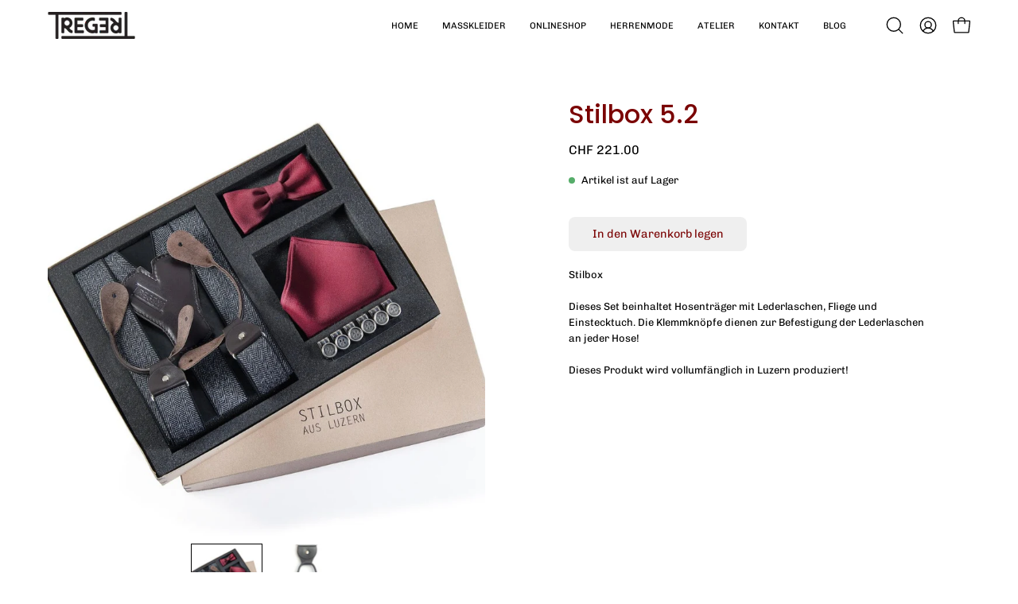

--- FILE ---
content_type: text/html; charset=utf-8
request_url: https://treger.ch/products/kopie-von-stilbox-5-2
body_size: 29032
content:
<!doctype html>
<html class="no-js no-touch page-loading" lang="de">
<head><meta charset="utf-8">
<meta http-equiv="X-UA-Compatible" content="IE=edge">
<meta name="viewport" content="width=device-width, height=device-height, initial-scale=1.0, minimum-scale=1.0">
<link rel="canonical" href="https://treger.ch/products/kopie-von-stilbox-5-2"><link rel="preconnect" href="https://fonts.shopifycdn.com" crossorigin><link rel="preload" as="font" href="//treger.ch/cdn/fonts/chivo/chivo_n4.059fadbbf52d9f02350103459eb216e4b24c4661.woff2" type="font/woff2" crossorigin><link rel="preload" as="font" href="//treger.ch/cdn/fonts/poppins/poppins_n5.ad5b4b72b59a00358afc706450c864c3c8323842.woff2" type="font/woff2" crossorigin><link rel="preload" as="image" href="//treger.ch/cdn/shop/t/10/assets/loading.svg?v=91665432863842511931749102392"><style data-shopify>
  .no-js.page-loading .loading-overlay,
  html:not(.page-loading) .loading-overlay { opacity: 0; visibility: hidden; pointer-events: none; animation: fadeOut 1s ease; transition: visibility 0s linear 1s; }

  .loading-overlay { position: fixed; top: 0; left: 0; z-index: 99999; width: 100vw; height: 100vh; display: flex; align-items: center; justify-content: center; background: var(--overlay-bg, var(--COLOR-BLACK-WHITE)); }</style><link rel="preload" as="image" href="//treger.ch/cdn/shop/files/Untitled_1_150x150.svg?v=1677790498" data-preload="150x150"><style data-shopify>.loader__image__holder { position: absolute; top: 0; left: 0; width: 100%; height: 100%; font-size: 0; display: none; align-items: center; justify-content: center; animation: pulse-loading 2s infinite ease-in-out; }
    .loader__image__holder:has(.loader__image--fallback) { animation: none; }
    .loading-image .loader__image__holder { display: flex; }
    .loader__image { max-width: 150px; height: auto; object-fit: contain; }
    .loading-image .loader__image--fallback { width: 150px; height: 150px; max-width: 150px; mask: var(--loading-svg) center center/contain no-repeat; background: var(--overlay-bg-svg, var(--COLOR-WHITE-BLACK)); }</style><script>
    const loadingAppearance = "once";
    const loaded = sessionStorage.getItem('loaded');

    if (loadingAppearance === 'once') {
      if (loaded === null) {
        sessionStorage.setItem('loaded', true);
        document.documentElement.classList.add('loading-image');
      }
    } else {
      document.documentElement.classList.add('loading-image');
    }
  </script><link rel="shortcut icon" href="//treger.ch/cdn/shop/files/Untitled_1_32x32.svg?v=1677790498" type="image/png">
<title>Stilbox 5.2
  
  
   &ndash; Atelier Treger</title><meta name="description" content="StilboxDieses Set beinhaltet Hosenträger mit Lederlaschen, Fliege und Einstecktuch. Die Klemmknöpfe dienen zur Befestigung der Lederlaschen an jeder Hose!Dieses Produkt wird vollumfänglich in Luzern produziert!">

<meta property="og:site_name" content="Atelier Treger">
<meta property="og:url" content="https://treger.ch/products/kopie-von-stilbox-5-2">
<meta property="og:title" content="Stilbox 5.2">
<meta property="og:type" content="product">
<meta property="og:description" content="StilboxDieses Set beinhaltet Hosenträger mit Lederlaschen, Fliege und Einstecktuch. Die Klemmknöpfe dienen zur Befestigung der Lederlaschen an jeder Hose!Dieses Produkt wird vollumfänglich in Luzern produziert!"><meta property="og:image" content="http://treger.ch/cdn/shop/products/stilbox-52-hosentrager-atelier-treger-604853.jpg?v=1684945728">
  <meta property="og:image:secure_url" content="https://treger.ch/cdn/shop/products/stilbox-52-hosentrager-atelier-treger-604853.jpg?v=1684945728">
  <meta property="og:image:width" content="1080">
  <meta property="og:image:height" content="1080"><meta property="og:price:amount" content="221.00">
  <meta property="og:price:currency" content="CHF"><meta name="twitter:card" content="summary_large_image">
<meta name="twitter:title" content="Stilbox 5.2">
<meta name="twitter:description" content="StilboxDieses Set beinhaltet Hosenträger mit Lederlaschen, Fliege und Einstecktuch. Die Klemmknöpfe dienen zur Befestigung der Lederlaschen an jeder Hose!Dieses Produkt wird vollumfänglich in Luzern produziert!"><style data-shopify>@font-face {
  font-family: Poppins;
  font-weight: 500;
  font-style: normal;
  font-display: swap;
  src: url("//treger.ch/cdn/fonts/poppins/poppins_n5.ad5b4b72b59a00358afc706450c864c3c8323842.woff2") format("woff2"),
       url("//treger.ch/cdn/fonts/poppins/poppins_n5.33757fdf985af2d24b32fcd84c9a09224d4b2c39.woff") format("woff");
}

    @font-face {
  font-family: Chivo;
  font-weight: 400;
  font-style: normal;
  font-display: swap;
  src: url("//treger.ch/cdn/fonts/chivo/chivo_n4.059fadbbf52d9f02350103459eb216e4b24c4661.woff2") format("woff2"),
       url("//treger.ch/cdn/fonts/chivo/chivo_n4.f2f8fca8b7ff9f510fa7f09ffe5448b3504bccf5.woff") format("woff");
}

    @font-face {
  font-family: Chivo;
  font-weight: 400;
  font-style: normal;
  font-display: swap;
  src: url("//treger.ch/cdn/fonts/chivo/chivo_n4.059fadbbf52d9f02350103459eb216e4b24c4661.woff2") format("woff2"),
       url("//treger.ch/cdn/fonts/chivo/chivo_n4.f2f8fca8b7ff9f510fa7f09ffe5448b3504bccf5.woff") format("woff");
}

    @font-face {
  font-family: Pacifico;
  font-weight: 400;
  font-style: normal;
  font-display: swap;
  src: url("//treger.ch/cdn/fonts/pacifico/pacifico_n4.70d15be9aa2255257fe626d87fbc1ed38436b047.woff2") format("woff2"),
       url("//treger.ch/cdn/fonts/pacifico/pacifico_n4.a3007cff6385e4e75c208a720cd121ff3558d293.woff") format("woff");
}


    
      @font-face {
  font-family: Poppins;
  font-weight: 600;
  font-style: normal;
  font-display: swap;
  src: url("//treger.ch/cdn/fonts/poppins/poppins_n6.aa29d4918bc243723d56b59572e18228ed0786f6.woff2") format("woff2"),
       url("//treger.ch/cdn/fonts/poppins/poppins_n6.5f815d845fe073750885d5b7e619ee00e8111208.woff") format("woff");
}

    

    
      @font-face {
  font-family: Poppins;
  font-weight: 100;
  font-style: normal;
  font-display: swap;
  src: url("//treger.ch/cdn/fonts/poppins/poppins_n1.91f1f2f2f3840810961af59e3a012dcc97d8ef59.woff2") format("woff2"),
       url("//treger.ch/cdn/fonts/poppins/poppins_n1.58d050ae3fe39914ce84b159a8c37ae874d01bfc.woff") format("woff");
}

    

    
      @font-face {
  font-family: Poppins;
  font-weight: 700;
  font-style: normal;
  font-display: swap;
  src: url("//treger.ch/cdn/fonts/poppins/poppins_n7.56758dcf284489feb014a026f3727f2f20a54626.woff2") format("woff2"),
       url("//treger.ch/cdn/fonts/poppins/poppins_n7.f34f55d9b3d3205d2cd6f64955ff4b36f0cfd8da.woff") format("woff");
}

    

    
      @font-face {
  font-family: Chivo;
  font-weight: 100;
  font-style: normal;
  font-display: swap;
  src: url("//treger.ch/cdn/fonts/chivo/chivo_n1.4b2351ded2a8436c3479fd3f4338a07ee8e215ed.woff2") format("woff2"),
       url("//treger.ch/cdn/fonts/chivo/chivo_n1.0f0cd8bbf54d5ed9f15989b3831604e4c6891afd.woff") format("woff");
}

    

    
      @font-face {
  font-family: Chivo;
  font-weight: 500;
  font-style: normal;
  font-display: swap;
  src: url("//treger.ch/cdn/fonts/chivo/chivo_n5.c125a8c4bc0d09495fd5b46de945af4518af33bf.woff2") format("woff2"),
       url("//treger.ch/cdn/fonts/chivo/chivo_n5.267686de1c9b5937c512531b839eb191c57b8b51.woff") format("woff");
}

    

    
      @font-face {
  font-family: Chivo;
  font-weight: 400;
  font-style: italic;
  font-display: swap;
  src: url("//treger.ch/cdn/fonts/chivo/chivo_i4.95e9c0ba514943a715970b2897b31bdfdc9132b8.woff2") format("woff2"),
       url("//treger.ch/cdn/fonts/chivo/chivo_i4.31da6515f3970f86ac14321ace1609bd161f315f.woff") format("woff");
}

    

    
      @font-face {
  font-family: Chivo;
  font-weight: 700;
  font-style: italic;
  font-display: swap;
  src: url("//treger.ch/cdn/fonts/chivo/chivo_i7.0e5a75162c3ca7258edd3d59adf64e0fd118a226.woff2") format("woff2"),
       url("//treger.ch/cdn/fonts/chivo/chivo_i7.f9fd944b04861b64efaebd9de502668b4b566567.woff") format("woff");
}

    

    
      @font-face {
  font-family: Chivo;
  font-weight: 500;
  font-style: normal;
  font-display: swap;
  src: url("//treger.ch/cdn/fonts/chivo/chivo_n5.c125a8c4bc0d09495fd5b46de945af4518af33bf.woff2") format("woff2"),
       url("//treger.ch/cdn/fonts/chivo/chivo_n5.267686de1c9b5937c512531b839eb191c57b8b51.woff") format("woff");
}

    
:root {--COLOR-PRIMARY-OPPOSITE: #000000;
      --COLOR-PRIMARY-LIGHTEN-DARKEN-ALPHA-20: rgba(213, 213, 213, 0.2);
      --COLOR-PRIMARY-LIGHTEN-DARKEN-ALPHA-30: rgba(213, 213, 213, 0.3);

      --PRIMARY-BUTTONS-COLOR-BG: #efefef;
      --PRIMARY-BUTTONS-COLOR-TEXT: #000000;
      --PRIMARY-BUTTONS-COLOR-TEXT-ALPHA-10: rgba(0, 0, 0, 0.1);
      --PRIMARY-BUTTONS-COLOR-BORDER: #efefef;
      --PRIMARY-BUTTONS-COLOR-HOVER: rgba(0, 0, 0, 0.2);

      --PRIMARY-BUTTONS-COLOR-LIGHTEN-DARKEN: #d5d5d5;

      --PRIMARY-BUTTONS-COLOR-ALPHA-05: rgba(239, 239, 239, 0.05);
      --PRIMARY-BUTTONS-COLOR-ALPHA-10: rgba(239, 239, 239, 0.1);
      --PRIMARY-BUTTONS-COLOR-ALPHA-50: rgba(239, 239, 239, 0.5);--COLOR-SECONDARY-OPPOSITE: #ffffff;
      --COLOR-SECONDARY-OPPOSITE-ALPHA-20: rgba(255, 255, 255, 0.2);
      --COLOR-SECONDARY-LIGHTEN-DARKEN-ALPHA-20: rgba(172, 4, 4, 0.2);
      --COLOR-SECONDARY-LIGHTEN-DARKEN-ALPHA-30: rgba(172, 4, 4, 0.3);

      --SECONDARY-BUTTONS-COLOR-BG: #7a0303;
      --SECONDARY-BUTTONS-COLOR-TEXT: #ffffff;
      --SECONDARY-BUTTONS-COLOR-TEXT-ALPHA-10: rgba(255, 255, 255, 0.1);
      --SECONDARY-BUTTONS-COLOR-BORDER: #7a0303;

      --SECONDARY-BUTTONS-COLOR-ALPHA-05: rgba(122, 3, 3, 0.05);
      --SECONDARY-BUTTONS-COLOR-ALPHA-10: rgba(122, 3, 3, 0.1);
      --SECONDARY-BUTTONS-COLOR-ALPHA-50: rgba(122, 3, 3, 0.5);--OUTLINE-BUTTONS-PRIMARY-BG: transparent;
      --OUTLINE-BUTTONS-PRIMARY-TEXT: #efefef;
      --OUTLINE-BUTTONS-PRIMARY-TEXT-ALPHA-10: rgba(239, 239, 239, 0.1);
      --OUTLINE-BUTTONS-PRIMARY-BORDER: #efefef;
      --OUTLINE-BUTTONS-PRIMARY-BG-HOVER: rgba(213, 213, 213, 0.2);

      --OUTLINE-BUTTONS-SECONDARY-BG: transparent;
      --OUTLINE-BUTTONS-SECONDARY-TEXT: #7a0303;
      --OUTLINE-BUTTONS-SECONDARY-TEXT-ALPHA-10: rgba(122, 3, 3, 0.1);
      --OUTLINE-BUTTONS-SECONDARY-BORDER: #7a0303;
      --OUTLINE-BUTTONS-SECONDARY-BG-HOVER: rgba(172, 4, 4, 0.2);

      --OUTLINE-BUTTONS-WHITE-BG: transparent;
      --OUTLINE-BUTTONS-WHITE-TEXT: #ffffff;
      --OUTLINE-BUTTONS-WHITE-TEXT-ALPHA-10: rgba(255, 255, 255, 0.1);
      --OUTLINE-BUTTONS-WHITE-BORDER: #ffffff;

      --OUTLINE-BUTTONS-BLACK-BG: transparent;
      --OUTLINE-BUTTONS-BLACK-TEXT: #000000;
      --OUTLINE-BUTTONS-BLACK-TEXT-ALPHA-10: rgba(0, 0, 0, 0.1);
      --OUTLINE-BUTTONS-BLACK-BORDER: #000000;--OUTLINE-SOLID-BUTTONS-PRIMARY-BG: #efefef;
      --OUTLINE-SOLID-BUTTONS-PRIMARY-TEXT: #000000;
      --OUTLINE-SOLID-BUTTONS-PRIMARY-TEXT-ALPHA-10: rgba(0, 0, 0, 0.1);
      --OUTLINE-SOLID-BUTTONS-PRIMARY-BORDER: #000000;
      --OUTLINE-SOLID-BUTTONS-PRIMARY-BG-HOVER: rgba(0, 0, 0, 0.2);

      --OUTLINE-SOLID-BUTTONS-SECONDARY-BG: #7a0303;
      --OUTLINE-SOLID-BUTTONS-SECONDARY-TEXT: #ffffff;
      --OUTLINE-SOLID-BUTTONS-SECONDARY-TEXT-ALPHA-10: rgba(255, 255, 255, 0.1);
      --OUTLINE-SOLID-BUTTONS-SECONDARY-BORDER: #ffffff;
      --OUTLINE-SOLID-BUTTONS-SECONDARY-BG-HOVER: rgba(255, 255, 255, 0.2);

      --OUTLINE-SOLID-BUTTONS-WHITE-BG: #ffffff;
      --OUTLINE-SOLID-BUTTONS-WHITE-TEXT: #000000;
      --OUTLINE-SOLID-BUTTONS-WHITE-TEXT-ALPHA-10: rgba(0, 0, 0, 0.1);
      --OUTLINE-SOLID-BUTTONS-WHITE-BORDER: #000000;

      --OUTLINE-SOLID-BUTTONS-BLACK-BG: #000000;
      --OUTLINE-SOLID-BUTTONS-BLACK-TEXT: #ffffff;
      --OUTLINE-SOLID-BUTTONS-BLACK-TEXT-ALPHA-10: rgba(255, 255, 255, 0.1);
      --OUTLINE-SOLID-BUTTONS-BLACK-BORDER: #ffffff;--COLOR-HEADING: #7a0303;
      --COLOR-TEXT: #000;
      --COLOR-TEXT-DARKEN: #000000;
      --COLOR-TEXT-LIGHTEN: #333333;
      --COLOR-TEXT-ALPHA-5: rgba(0, 0, 0, 0.05);
      --COLOR-TEXT-ALPHA-8: rgba(0, 0, 0, 0.08);
      --COLOR-TEXT-ALPHA-10: rgba(0, 0, 0, 0.1);
      --COLOR-TEXT-ALPHA-15: rgba(0, 0, 0, 0.15);
      --COLOR-TEXT-ALPHA-20: rgba(0, 0, 0, 0.2);
      --COLOR-TEXT-ALPHA-25: rgba(0, 0, 0, 0.25);
      --COLOR-TEXT-ALPHA-50: rgba(0, 0, 0, 0.5);
      --COLOR-TEXT-ALPHA-60: rgba(0, 0, 0, 0.6);
      --COLOR-TEXT-ALPHA-85: rgba(0, 0, 0, 0.85);

      --COLOR-BG: #ffffff;
      --COLOR-BG-ALPHA-25: rgba(255, 255, 255, 0.25);
      --COLOR-BG-ALPHA-35: rgba(255, 255, 255, 0.35);
      --COLOR-BG-ALPHA-60: rgba(255, 255, 255, 0.6);
      --COLOR-BG-ALPHA-65: rgba(255, 255, 255, 0.65);
      --COLOR-BG-ALPHA-85: rgba(255, 255, 255, 0.85);
      --COLOR-BG-DARKEN: #e6e6e6;
      --COLOR-BG-LIGHTEN-DARKEN: #e6e6e6;
      --COLOR-BG-LIGHTEN-DARKEN-SHIMMER-BG: #fafafa;
      --COLOR-BG-LIGHTEN-DARKEN-SHIMMER-EFFECT: #f5f5f5;
      --COLOR-BG-LIGHTEN-DARKEN-SHIMMER-ENHANCEMENT: #000000;
      --COLOR-BG-LIGHTEN-DARKEN-FOREGROUND: #f7f7f7;
      --COLOR-BG-LIGHTEN-DARKEN-HIGHLIGHT: #d9d9d9;
      --COLOR-BG-LIGHTEN-DARKEN-SEARCH-LOADER: #cccccc;
      --COLOR-BG-LIGHTEN-DARKEN-SEARCH-LOADER-LINE: #e6e6e6;
      --COLOR-BG-LIGHTEN-DARKEN-2: #cdcdcd;
      --COLOR-BG-LIGHTEN-DARKEN-3: #c0c0c0;
      --COLOR-BG-LIGHTEN-DARKEN-4: #b3b3b3;
      --COLOR-BG-LIGHTEN-DARKEN-5: #a6a6a6;
      --COLOR-BG-LIGHTEN-DARKEN-6: #9a9a9a;
      --COLOR-BG-LIGHTEN-DARKEN-CONTRAST: #b3b3b3;
      --COLOR-BG-LIGHTEN-DARKEN-CONTRAST-2: #a6a6a6;
      --COLOR-BG-LIGHTEN-DARKEN-CONTRAST-3: #999999;
      --COLOR-BG-LIGHTEN-DARKEN-CONTRAST-4: #8c8c8c;
      --COLOR-BG-LIGHTEN-DARKEN-CONTRAST-5: #808080;
      --COLOR-BG-LIGHTEN-DARKEN-CONTRAST-6: #737373;

      --COLOR-INPUT-BG: #ffffff;

      --COLOR-ACCENT: #ffffff;
      --COLOR-ACCENT-TEXT: #000;
      --COLOR-ACCENT-MIX-ALPHA: rgba(128, 128, 128, 0.25);

      --COLOR-BORDER: #d3d3d3;
      --COLOR-BORDER-ALPHA-15: rgba(211, 211, 211, 0.15);
      --COLOR-BORDER-ALPHA-30: rgba(211, 211, 211, 0.3);
      --COLOR-BORDER-ALPHA-50: rgba(211, 211, 211, 0.5);
      --COLOR-BORDER-ALPHA-65: rgba(211, 211, 211, 0.65);
      --COLOR-BORDER-LIGHTEN-DARKEN: #868686;
      --COLOR-BORDER-HAIRLINE: #f7f7f7;

      --COLOR-SALE-BG: #7a0303;
      --COLOR-SALE-TEXT: #ffffff;
      --COLOR-CUSTOM-BG: #000000;
      --COLOR-CUSTOM-TEXT: #ffffff;
      --COLOR-SOLD-BG: #7a0303;
      --COLOR-SOLD-TEXT: #ffffff;
      --COLOR-SAVING-BG: #7a0303;
      --COLOR-SAVING-TEXT: #ffffff;

      --COLOR-WHITE-BLACK: #fff;
      --COLOR-BLACK-WHITE: #000;
      --COLOR-BLACK-WHITE-ALPHA-25: rgba(0, 0, 0, 0.25);
      --COLOR-BLACK-WHITE-ALPHA-34: rgba(0, 0, 0, 0.34);
      --COLOR-BG-OVERLAY: rgba(255, 255, 255, 0.5);--COLOR-DISABLED-GREY: rgba(0, 0, 0, 0.05);
      --COLOR-DISABLED-GREY-DARKEN: rgba(0, 0, 0, 0.45);
      --COLOR-ERROR: #D02E2E;
      --COLOR-ERROR-BG: #f3cbcb;
      --COLOR-SUCCESS: #56AD6A;
      --COLOR-SUCCESS-BG: #ECFEF0;
      --COLOR-WARN: #ECBD5E;
      --COLOR-TRANSPARENT: rgba(255, 255, 255, 0);

      --COLOR-WHITE: #ffffff;
      --COLOR-WHITE-DARKEN: #f2f2f2;
      --COLOR-WHITE-ALPHA-10: rgba(255, 255, 255, 0.1);
      --COLOR-WHITE-ALPHA-20: rgba(255, 255, 255, 0.2);
      --COLOR-WHITE-ALPHA-25: rgba(255, 255, 255, 0.25);
      --COLOR-WHITE-ALPHA-50: rgba(255, 255, 255, 0.5);
      --COLOR-WHITE-ALPHA-60: rgba(255, 255, 255, 0.6);
      --COLOR-BLACK: #000000;
      --COLOR-BLACK-LIGHTEN: #1a1a1a;
      --COLOR-BLACK-ALPHA-05: rgba(0, 0, 0, 0.05);
      --COLOR-BLACK-ALPHA-10: rgba(0, 0, 0, 0.1);
      --COLOR-BLACK-ALPHA-20: rgba(0, 0, 0, 0.2);
      --COLOR-BLACK-ALPHA-25: rgba(0, 0, 0, 0.25);
      --COLOR-BLACK-ALPHA-50: rgba(0, 0, 0, 0.5);
      --COLOR-BLACK-ALPHA-60: rgba(0, 0, 0, 0.6);--FONT-STACK-BODY: Chivo, sans-serif;
      --FONT-STYLE-BODY: normal;
      --FONT-STYLE-BODY-ITALIC: italic;
      --FONT-ADJUST-BODY: 0.9;

      --FONT-WEIGHT-BODY: 400;
      --FONT-WEIGHT-BODY-LIGHT: 100;
      --FONT-WEIGHT-BODY-MEDIUM: 700;
      --FONT-WEIGHT-BODY-BOLD: 500;

      --FONT-STACK-HEADING: Poppins, sans-serif;
      --FONT-STYLE-HEADING: normal;
      --FONT-STYLE-HEADING-ITALIC: italic;
      --FONT-ADJUST-HEADING: 1.0;

      --FONT-WEIGHT-HEADING: 500;
      --FONT-WEIGHT-HEADING-LIGHT: 100;
      --FONT-WEIGHT-HEADING-MEDIUM: 700;
      --FONT-WEIGHT-HEADING-BOLD: 600;

      --FONT-STACK-NAV: Chivo, sans-serif;
      --FONT-STYLE-NAV: normal;
      --FONT-STYLE-NAV-ITALIC: italic;
      --FONT-ADJUST-NAV: 0.9;
      --FONT-ADJUST-NAV-TOP-LEVEL: 0.7;

      --FONT-WEIGHT-NAV: 400;
      --FONT-WEIGHT-NAV-LIGHT: 100;
      --FONT-WEIGHT-NAV-MEDIUM: 700;
      --FONT-WEIGHT-NAV-BOLD: 500;

      --FONT-ADJUST-PRODUCT-GRID: 0.9;
      --FONT-ADJUST-PRODUCT-GRID-HEADING: 0.9;

      --FONT-ADJUST-BADGES: 1.0;

      --FONT-STACK-BUTTON: Chivo, sans-serif;
      --FONT-STYLE-BUTTON: normal;
      --FONT-STYLE-BUTTON-ITALIC: italic;
      --FONT-ADJUST-SMALL-BUTTON: 0.9;
      --FONT-ADJUST-MEDIUM-BUTTON: 0.9;
      --FONT-ADJUST-LARGE-BUTTON: 0.9;

      --FONT-WEIGHT-BUTTON: 400;
      --FONT-WEIGHT-BUTTON-MEDIUM: 700;
      --FONT-WEIGHT-BUTTON-BOLD: 500;

      --FONT-STACK-SUBHEADING: Chivo, sans-serif;
      --FONT-STYLE-SUBHEADING: normal;
      --FONT-ADJUST-SUBHEADING: 1.0;

      --FONT-WEIGHT-SUBHEADING: 400;
      --FONT-WEIGHT-SUBHEADING-BOLD: 500;

      --FONT-STACK-LABEL: Chivo, sans-serif;
      --FONT-STYLE-LABEL: normal;
      --FONT-ADJUST-LABEL: 0.65;

      --FONT-STACK-HIGHLIGHT: Pacifico, cursive;
      --FONT-STYLE-HIGHLIGHT: normal;
      --FONT-WEIGHT-HIGHLIGHT: 400;

      --FONT-WEIGHT-LABEL: 500;

      --LETTER-SPACING-NAV: 0.0em;
      --LETTER-SPACING-HEADING: 0.0em;
      --LETTER-SPACING-SUBHEADING: 0.0em;
      --LETTER-SPACING-BUTTON: 0.0em;
      --LETTER-SPACING-LABEL: 0.05em;

      --BUTTON-TEXT-CAPS: none;
      --HEADING-TEXT-CAPS: none;
      --SUBHEADING-TEXT-CAPS: none;
      --LABEL-TEXT-CAPS: uppercase;--FONT-SIZE-INPUT: 1rem;--RADIUS: 8px;
      --RADIUS-SMALL: 8px;
      --RADIUS-TINY: 8px;
      --RADIUS-CHECKBOX: 4px;
      --RADIUS-TEXTAREA: 8px;--RADIUS-BADGE: 4px;--PRODUCT-MEDIA-PADDING-TOP: 90.0%;--BORDER-WIDTH: 1px;--STROKE-WIDTH: 12px;--SITE-WIDTH: 1440px;
      --SITE-WIDTH-NARROW: 840px;

      
      --SMALL-BUTTON-WIDTH: 50px;
      --MEDIUM-BUTTON-WIDTH: 150px;
      --LARGE-BUTTON-WIDTH: 200px;
      --SMALL-BUTTON-HEIGHT: 20px;
      --MEDIUM-BUTTON-HEIGHT: 20px;
      --LARGE-BUTTON-HEIGHT: 20px;--COLOR-UPSELLS-BG: #ffffff;
      --COLOR-UPSELLS-TEXT: #0B0B0B;
      --COLOR-UPSELLS-TEXT-LIGHTEN: #3e3e3e;
      --COLOR-UPSELLS-DISABLED-GREY-DARKEN: rgba(11, 11, 11, 0.45);
      --UPSELLS-HEIGHT: 100px;
      --UPSELLS-IMAGE-WIDTH: 40%;--ICON-ARROW-RIGHT: url( "//treger.ch/cdn/shop/t/10/assets/icon-chevron-right.svg?v=115618353204357621731749102392" );--loading-svg: url( "//treger.ch/cdn/shop/t/10/assets/loading.svg?v=91665432863842511931749102392" );
      --icon-check: url( "//treger.ch/cdn/shop/t/10/assets/icon-check.svg?v=175316081881880408121749102392" );
      --icon-check-swatch: url( "//treger.ch/cdn/shop/t/10/assets/icon-check-swatch.svg?v=131897745589030387781749102392" );
      --icon-zoom-in: url( "//treger.ch/cdn/shop/t/10/assets/icon-zoom-in.svg?v=157433013461716915331749102392" );
      --icon-zoom-out: url( "//treger.ch/cdn/shop/t/10/assets/icon-zoom-out.svg?v=164909107869959372931749102392" );--collection-sticky-bar-height: 0px;
      --collection-image-padding-top: 60%;

      --drawer-width: 400px;
      --drawer-transition: transform 0.4s cubic-bezier(0.46, 0.01, 0.32, 1);--gutter: 60px;
      --gutter-mobile: 20px;
      --grid-gutter: 20px;
      --grid-gutter-mobile: 35px;--inner: 20px;
      --inner-tablet: 18px;
      --inner-mobile: 16px;--grid: repeat(4, minmax(0, 1fr));
      --grid-tablet: repeat(3, minmax(0, 1fr));
      --grid-mobile: repeat(2, minmax(0, 1fr));
      --megamenu-grid: repeat(4, minmax(0, 1fr));
      --grid-row: 1 / span 4;--scrollbar-width: 0px;--overlay: #000;
      --overlay-opacity: 1;--swatch-width: 38px;
      --swatch-height: 26px;
      --swatch-size: 32px;
      --swatch-size-mobile: 30px;

      
      --move-offset: 20px;

      
      --autoplay-speed: 2200ms;
    }

    
</style><link href="//treger.ch/cdn/shop/t/10/assets/theme.css?v=103899792911566307181749102391" rel="stylesheet" type="text/css" media="all" /><script
  type="text/javascript"
>
    if (window.MSInputMethodContext && document.documentMode) {
      var scripts = document.getElementsByTagName('script')[0];
      var polyfill = document.createElement("script");
      polyfill.defer = true;
      polyfill.src = "//treger.ch/cdn/shop/t/10/assets/ie11.js?v=164037955086922138091749102392";

      scripts.parentNode.insertBefore(polyfill, scripts);

      document.documentElement.classList.add('ie11');
    } else {
      document.documentElement.className = document.documentElement.className.replace('no-js', 'js');
    }

    let root = '/';
    if (root[root.length - 1] !== '/') {
      root = `${root}/`;
    }

    window.theme = {
      routes: {
        root: root,
        cart_url: "\/cart",
        cart_add_url: "\/cart\/add",
        cart_change_url: "\/cart\/change",
        shop_url: "https:\/\/treger.ch",
        searchUrl: '/search',
        predictiveSearchUrl: '/search/suggest',
        product_recommendations_url: "\/recommendations\/products"
      },
      assets: {
        photoswipe: '//treger.ch/cdn/shop/t/10/assets/photoswipe.js?v=162613001030112971491749102392',
        smoothscroll: '//treger.ch/cdn/shop/t/10/assets/smoothscroll.js?v=37906625415260927261749102391',
        no_image: "//treger.ch/cdn/shop/files/Untitled_1_1024x.svg?v=1677790498",
        swatches: '//treger.ch/cdn/shop/t/10/assets/swatches.json?v=108341084980828767351749102392',
        base: "//treger.ch/cdn/shop/t/10/assets/"
      },
      strings: {
        add_to_cart: "In den Warenkorb legen",
        cart_acceptance_error: "Sie müssen unsere Allgemeinen Geschäftsbedingungen akzeptieren.",
        cart_empty: "Ihr Einkaufswagen ist leer.",
        cart_price: "Preis",
        cart_quantity: "Menge",
        cart_items_one: "{{ count }} Gegenstand",
        cart_items_many: "{{ count }} Gegenstände",
        cart_title: "Einkaufswagen",
        cart_total: "Gesamt",
        continue_shopping: "Mit dem Einkaufen fortfahren",
        free: "Kostenlos",
        limit_error: "Sorry, sieht so aus, als hätten wir nicht genug von diesem Produkt.",
        preorder: "Vorbestellen",
        remove: "Entfernen",
        sale_badge_text: "Verkauf",
        saving_badge: "Sparen Sie {{ discount }}",
        saving_up_to_badge: "Sparen Sie bis zu {{ discount }}",
        sold_out: "Ausverkauft",
        subscription: "Abonnement",
        unavailable: "Nicht verfügbar",
        unit_price_label: "Stückpreis",
        unit_price_separator: "pro",
        zero_qty_error: "Menge muss größer als 0 sein.",
        delete_confirm: "Bist du sicher, dass du diese Adresse löschen möchtest?",
        newsletter_product_availability: "Benachrichtigen Sie mich, wenn es verfügbar ist"
      },
      icons: {
        close: '<svg aria-hidden="true" focusable="false" role="presentation" class="icon icon-close" viewBox="0 0 192 192"><path d="M150 42 42 150M150 150 42 42" stroke="currentColor" stroke-linecap="round" stroke-linejoin="round"/></svg>'
      },
      settings: {
        animationsEnabled: true,
        cartType: "drawer",
        enableAcceptTerms: false,
        enableInfinityScroll: false,
        enablePaymentButton: false,
        gridImageSize: "contain",
        gridImageAspectRatio: 0.9,
        mobileMenuBehaviour: "link",
        productGridHover: "image",
        savingBadgeType: "percentage",
        showSaleBadge: true,
        showSoldBadge: true,
        showSavingBadge: false,
        quickBuy: "quick_buy",
        suggestArticles: false,
        suggestCollections: true,
        suggestProducts: true,
        suggestPages: false,
        suggestionsResultsLimit: 10,
        currency_code_enable: true,
        hideInventoryCount: true,
        colorSwatchesType: "theme",
        atcButtonShowPrice: false,
        buynowButtonColor: "btn--white",
        buynowButtonStyle: "btn--solid-border",
        buynowButtonSize: "btn--medium",
        mobileMenuType: "new",
      },
      sizes: {
        mobile: 480,
        small: 768,
        large: 1024,
        widescreen: 1440
      },
      moneyFormat: "CHF {{amount}}",
      moneyWithCurrencyFormat: "CHF {{amount}}",
      subtotal: 0,
      current_iso_code: "CHF",
      info: {
        name: 'Palo Alto'
      },
      version: '6.2.2'
    };
    window.PaloAlto = window.PaloAlto || {};
    window.slate = window.slate || {};
    window.isHeaderTransparent = false;
    window.stickyHeaderHeight = 60;
    window.lastWindowWidth = window.innerWidth || document.documentElement.clientWidth;
</script><script src="//treger.ch/cdn/shop/t/10/assets/vendor.js?v=42276325216716451771749102392" defer="defer"></script>
<script src="//treger.ch/cdn/shop/t/10/assets/theme.js?v=8997254070375761731749102392" defer="defer"></script><script>window.performance && window.performance.mark && window.performance.mark('shopify.content_for_header.start');</script><meta name="google-site-verification" content="FASCgOLAie7sxkMsgCn53h2Xv-pnu_YwMlaSqyLUcQ8">
<meta name="facebook-domain-verification" content="nkpy02ezr1z00lpmuhd0kxogitrszg">
<meta id="shopify-digital-wallet" name="shopify-digital-wallet" content="/72159265059/digital_wallets/dialog">
<meta name="shopify-checkout-api-token" content="4b573862a4913600e0b65381538de7a0">
<meta id="in-context-paypal-metadata" data-shop-id="72159265059" data-venmo-supported="false" data-environment="production" data-locale="de_DE" data-paypal-v4="true" data-currency="CHF">
<link rel="alternate" hreflang="x-default" href="https://treger.ch/products/kopie-von-stilbox-5-2">
<link rel="alternate" hreflang="de" href="https://treger.ch/products/kopie-von-stilbox-5-2">
<link rel="alternate" hreflang="en" href="https://treger.ch/en/products/kopie-von-stilbox-5-2">
<link rel="alternate" hreflang="fr" href="https://treger.ch/fr/products/kopie-von-stilbox-5-2">
<link rel="alternate" type="application/json+oembed" href="https://treger.ch/products/kopie-von-stilbox-5-2.oembed">
<script async="async" src="/checkouts/internal/preloads.js?locale=de-CH"></script>
<link rel="preconnect" href="https://shop.app" crossorigin="anonymous">
<script async="async" src="https://shop.app/checkouts/internal/preloads.js?locale=de-CH&shop_id=72159265059" crossorigin="anonymous"></script>
<script id="apple-pay-shop-capabilities" type="application/json">{"shopId":72159265059,"countryCode":"CH","currencyCode":"CHF","merchantCapabilities":["supports3DS"],"merchantId":"gid:\/\/shopify\/Shop\/72159265059","merchantName":"Atelier Treger","requiredBillingContactFields":["postalAddress","email"],"requiredShippingContactFields":["postalAddress","email"],"shippingType":"shipping","supportedNetworks":["visa","masterCard","amex"],"total":{"type":"pending","label":"Atelier Treger","amount":"1.00"},"shopifyPaymentsEnabled":true,"supportsSubscriptions":true}</script>
<script id="shopify-features" type="application/json">{"accessToken":"4b573862a4913600e0b65381538de7a0","betas":["rich-media-storefront-analytics"],"domain":"treger.ch","predictiveSearch":true,"shopId":72159265059,"locale":"de"}</script>
<script>var Shopify = Shopify || {};
Shopify.shop = "atelier-treger.myshopify.com";
Shopify.locale = "de";
Shopify.currency = {"active":"CHF","rate":"1.0"};
Shopify.country = "CH";
Shopify.theme = {"name":"TREGER STAGING","id":180052066684,"schema_name":"Palo Alto","schema_version":"6.2.2","theme_store_id":777,"role":"main"};
Shopify.theme.handle = "null";
Shopify.theme.style = {"id":null,"handle":null};
Shopify.cdnHost = "treger.ch/cdn";
Shopify.routes = Shopify.routes || {};
Shopify.routes.root = "/";</script>
<script type="module">!function(o){(o.Shopify=o.Shopify||{}).modules=!0}(window);</script>
<script>!function(o){function n(){var o=[];function n(){o.push(Array.prototype.slice.apply(arguments))}return n.q=o,n}var t=o.Shopify=o.Shopify||{};t.loadFeatures=n(),t.autoloadFeatures=n()}(window);</script>
<script>
  window.ShopifyPay = window.ShopifyPay || {};
  window.ShopifyPay.apiHost = "shop.app\/pay";
  window.ShopifyPay.redirectState = null;
</script>
<script id="shop-js-analytics" type="application/json">{"pageType":"product"}</script>
<script defer="defer" async type="module" src="//treger.ch/cdn/shopifycloud/shop-js/modules/v2/client.init-shop-cart-sync_HUjMWWU5.de.esm.js"></script>
<script defer="defer" async type="module" src="//treger.ch/cdn/shopifycloud/shop-js/modules/v2/chunk.common_QpfDqRK1.esm.js"></script>
<script type="module">
  await import("//treger.ch/cdn/shopifycloud/shop-js/modules/v2/client.init-shop-cart-sync_HUjMWWU5.de.esm.js");
await import("//treger.ch/cdn/shopifycloud/shop-js/modules/v2/chunk.common_QpfDqRK1.esm.js");

  window.Shopify.SignInWithShop?.initShopCartSync?.({"fedCMEnabled":true,"windoidEnabled":true});

</script>
<script>
  window.Shopify = window.Shopify || {};
  if (!window.Shopify.featureAssets) window.Shopify.featureAssets = {};
  window.Shopify.featureAssets['shop-js'] = {"shop-cart-sync":["modules/v2/client.shop-cart-sync_ByUgVWtJ.de.esm.js","modules/v2/chunk.common_QpfDqRK1.esm.js"],"init-fed-cm":["modules/v2/client.init-fed-cm_CVqhkk-1.de.esm.js","modules/v2/chunk.common_QpfDqRK1.esm.js"],"shop-button":["modules/v2/client.shop-button_B0pFlqys.de.esm.js","modules/v2/chunk.common_QpfDqRK1.esm.js"],"shop-cash-offers":["modules/v2/client.shop-cash-offers_CaaeZ5wd.de.esm.js","modules/v2/chunk.common_QpfDqRK1.esm.js","modules/v2/chunk.modal_CS8dP9kO.esm.js"],"init-windoid":["modules/v2/client.init-windoid_B-gyVqfY.de.esm.js","modules/v2/chunk.common_QpfDqRK1.esm.js"],"shop-toast-manager":["modules/v2/client.shop-toast-manager_DgTeluS3.de.esm.js","modules/v2/chunk.common_QpfDqRK1.esm.js"],"init-shop-email-lookup-coordinator":["modules/v2/client.init-shop-email-lookup-coordinator_C5I212n4.de.esm.js","modules/v2/chunk.common_QpfDqRK1.esm.js"],"init-shop-cart-sync":["modules/v2/client.init-shop-cart-sync_HUjMWWU5.de.esm.js","modules/v2/chunk.common_QpfDqRK1.esm.js"],"avatar":["modules/v2/client.avatar_BTnouDA3.de.esm.js"],"pay-button":["modules/v2/client.pay-button_CJaF-UDc.de.esm.js","modules/v2/chunk.common_QpfDqRK1.esm.js"],"init-customer-accounts":["modules/v2/client.init-customer-accounts_BI_wUvuR.de.esm.js","modules/v2/client.shop-login-button_DTPR4l75.de.esm.js","modules/v2/chunk.common_QpfDqRK1.esm.js","modules/v2/chunk.modal_CS8dP9kO.esm.js"],"init-shop-for-new-customer-accounts":["modules/v2/client.init-shop-for-new-customer-accounts_C4qR5Wl-.de.esm.js","modules/v2/client.shop-login-button_DTPR4l75.de.esm.js","modules/v2/chunk.common_QpfDqRK1.esm.js","modules/v2/chunk.modal_CS8dP9kO.esm.js"],"shop-login-button":["modules/v2/client.shop-login-button_DTPR4l75.de.esm.js","modules/v2/chunk.common_QpfDqRK1.esm.js","modules/v2/chunk.modal_CS8dP9kO.esm.js"],"init-customer-accounts-sign-up":["modules/v2/client.init-customer-accounts-sign-up_SG5gYFpP.de.esm.js","modules/v2/client.shop-login-button_DTPR4l75.de.esm.js","modules/v2/chunk.common_QpfDqRK1.esm.js","modules/v2/chunk.modal_CS8dP9kO.esm.js"],"shop-follow-button":["modules/v2/client.shop-follow-button_CmMsyvrH.de.esm.js","modules/v2/chunk.common_QpfDqRK1.esm.js","modules/v2/chunk.modal_CS8dP9kO.esm.js"],"checkout-modal":["modules/v2/client.checkout-modal_tfCxQqrq.de.esm.js","modules/v2/chunk.common_QpfDqRK1.esm.js","modules/v2/chunk.modal_CS8dP9kO.esm.js"],"lead-capture":["modules/v2/client.lead-capture_Ccz5Zm6k.de.esm.js","modules/v2/chunk.common_QpfDqRK1.esm.js","modules/v2/chunk.modal_CS8dP9kO.esm.js"],"shop-login":["modules/v2/client.shop-login_BfivnucW.de.esm.js","modules/v2/chunk.common_QpfDqRK1.esm.js","modules/v2/chunk.modal_CS8dP9kO.esm.js"],"payment-terms":["modules/v2/client.payment-terms_D2Mn0eFV.de.esm.js","modules/v2/chunk.common_QpfDqRK1.esm.js","modules/v2/chunk.modal_CS8dP9kO.esm.js"]};
</script>
<script>(function() {
  var isLoaded = false;
  function asyncLoad() {
    if (isLoaded) return;
    isLoaded = true;
    var urls = ["https:\/\/chimpstatic.com\/mcjs-connected\/js\/users\/7087aaac6f8293ed526a1db9a\/826f96e50180b4c97140dd462.js?shop=atelier-treger.myshopify.com"];
    for (var i = 0; i < urls.length; i++) {
      var s = document.createElement('script');
      s.type = 'text/javascript';
      s.async = true;
      s.src = urls[i];
      var x = document.getElementsByTagName('script')[0];
      x.parentNode.insertBefore(s, x);
    }
  };
  if(window.attachEvent) {
    window.attachEvent('onload', asyncLoad);
  } else {
    window.addEventListener('load', asyncLoad, false);
  }
})();</script>
<script id="__st">var __st={"a":72159265059,"offset":3600,"reqid":"d1934c0e-9858-4d5f-ba38-8ba471096f66-1768715815","pageurl":"treger.ch\/products\/kopie-von-stilbox-5-2","u":"0c7e4c4e0bdc","p":"product","rtyp":"product","rid":8192370835747};</script>
<script>window.ShopifyPaypalV4VisibilityTracking = true;</script>
<script id="captcha-bootstrap">!function(){'use strict';const t='contact',e='account',n='new_comment',o=[[t,t],['blogs',n],['comments',n],[t,'customer']],c=[[e,'customer_login'],[e,'guest_login'],[e,'recover_customer_password'],[e,'create_customer']],r=t=>t.map((([t,e])=>`form[action*='/${t}']:not([data-nocaptcha='true']) input[name='form_type'][value='${e}']`)).join(','),a=t=>()=>t?[...document.querySelectorAll(t)].map((t=>t.form)):[];function s(){const t=[...o],e=r(t);return a(e)}const i='password',u='form_key',d=['recaptcha-v3-token','g-recaptcha-response','h-captcha-response',i],f=()=>{try{return window.sessionStorage}catch{return}},m='__shopify_v',_=t=>t.elements[u];function p(t,e,n=!1){try{const o=window.sessionStorage,c=JSON.parse(o.getItem(e)),{data:r}=function(t){const{data:e,action:n}=t;return t[m]||n?{data:e,action:n}:{data:t,action:n}}(c);for(const[e,n]of Object.entries(r))t.elements[e]&&(t.elements[e].value=n);n&&o.removeItem(e)}catch(o){console.error('form repopulation failed',{error:o})}}const l='form_type',E='cptcha';function T(t){t.dataset[E]=!0}const w=window,h=w.document,L='Shopify',v='ce_forms',y='captcha';let A=!1;((t,e)=>{const n=(g='f06e6c50-85a8-45c8-87d0-21a2b65856fe',I='https://cdn.shopify.com/shopifycloud/storefront-forms-hcaptcha/ce_storefront_forms_captcha_hcaptcha.v1.5.2.iife.js',D={infoText:'Durch hCaptcha geschützt',privacyText:'Datenschutz',termsText:'Allgemeine Geschäftsbedingungen'},(t,e,n)=>{const o=w[L][v],c=o.bindForm;if(c)return c(t,g,e,D).then(n);var r;o.q.push([[t,g,e,D],n]),r=I,A||(h.body.append(Object.assign(h.createElement('script'),{id:'captcha-provider',async:!0,src:r})),A=!0)});var g,I,D;w[L]=w[L]||{},w[L][v]=w[L][v]||{},w[L][v].q=[],w[L][y]=w[L][y]||{},w[L][y].protect=function(t,e){n(t,void 0,e),T(t)},Object.freeze(w[L][y]),function(t,e,n,w,h,L){const[v,y,A,g]=function(t,e,n){const i=e?o:[],u=t?c:[],d=[...i,...u],f=r(d),m=r(i),_=r(d.filter((([t,e])=>n.includes(e))));return[a(f),a(m),a(_),s()]}(w,h,L),I=t=>{const e=t.target;return e instanceof HTMLFormElement?e:e&&e.form},D=t=>v().includes(t);t.addEventListener('submit',(t=>{const e=I(t);if(!e)return;const n=D(e)&&!e.dataset.hcaptchaBound&&!e.dataset.recaptchaBound,o=_(e),c=g().includes(e)&&(!o||!o.value);(n||c)&&t.preventDefault(),c&&!n&&(function(t){try{if(!f())return;!function(t){const e=f();if(!e)return;const n=_(t);if(!n)return;const o=n.value;o&&e.removeItem(o)}(t);const e=Array.from(Array(32),(()=>Math.random().toString(36)[2])).join('');!function(t,e){_(t)||t.append(Object.assign(document.createElement('input'),{type:'hidden',name:u})),t.elements[u].value=e}(t,e),function(t,e){const n=f();if(!n)return;const o=[...t.querySelectorAll(`input[type='${i}']`)].map((({name:t})=>t)),c=[...d,...o],r={};for(const[a,s]of new FormData(t).entries())c.includes(a)||(r[a]=s);n.setItem(e,JSON.stringify({[m]:1,action:t.action,data:r}))}(t,e)}catch(e){console.error('failed to persist form',e)}}(e),e.submit())}));const S=(t,e)=>{t&&!t.dataset[E]&&(n(t,e.some((e=>e===t))),T(t))};for(const o of['focusin','change'])t.addEventListener(o,(t=>{const e=I(t);D(e)&&S(e,y())}));const B=e.get('form_key'),M=e.get(l),P=B&&M;t.addEventListener('DOMContentLoaded',(()=>{const t=y();if(P)for(const e of t)e.elements[l].value===M&&p(e,B);[...new Set([...A(),...v().filter((t=>'true'===t.dataset.shopifyCaptcha))])].forEach((e=>S(e,t)))}))}(h,new URLSearchParams(w.location.search),n,t,e,['guest_login'])})(!0,!0)}();</script>
<script integrity="sha256-4kQ18oKyAcykRKYeNunJcIwy7WH5gtpwJnB7kiuLZ1E=" data-source-attribution="shopify.loadfeatures" defer="defer" src="//treger.ch/cdn/shopifycloud/storefront/assets/storefront/load_feature-a0a9edcb.js" crossorigin="anonymous"></script>
<script crossorigin="anonymous" defer="defer" src="//treger.ch/cdn/shopifycloud/storefront/assets/shopify_pay/storefront-65b4c6d7.js?v=20250812"></script>
<script data-source-attribution="shopify.dynamic_checkout.dynamic.init">var Shopify=Shopify||{};Shopify.PaymentButton=Shopify.PaymentButton||{isStorefrontPortableWallets:!0,init:function(){window.Shopify.PaymentButton.init=function(){};var t=document.createElement("script");t.src="https://treger.ch/cdn/shopifycloud/portable-wallets/latest/portable-wallets.de.js",t.type="module",document.head.appendChild(t)}};
</script>
<script data-source-attribution="shopify.dynamic_checkout.buyer_consent">
  function portableWalletsHideBuyerConsent(e){var t=document.getElementById("shopify-buyer-consent"),n=document.getElementById("shopify-subscription-policy-button");t&&n&&(t.classList.add("hidden"),t.setAttribute("aria-hidden","true"),n.removeEventListener("click",e))}function portableWalletsShowBuyerConsent(e){var t=document.getElementById("shopify-buyer-consent"),n=document.getElementById("shopify-subscription-policy-button");t&&n&&(t.classList.remove("hidden"),t.removeAttribute("aria-hidden"),n.addEventListener("click",e))}window.Shopify?.PaymentButton&&(window.Shopify.PaymentButton.hideBuyerConsent=portableWalletsHideBuyerConsent,window.Shopify.PaymentButton.showBuyerConsent=portableWalletsShowBuyerConsent);
</script>
<script data-source-attribution="shopify.dynamic_checkout.cart.bootstrap">document.addEventListener("DOMContentLoaded",(function(){function t(){return document.querySelector("shopify-accelerated-checkout-cart, shopify-accelerated-checkout")}if(t())Shopify.PaymentButton.init();else{new MutationObserver((function(e,n){t()&&(Shopify.PaymentButton.init(),n.disconnect())})).observe(document.body,{childList:!0,subtree:!0})}}));
</script>
<script id='scb4127' type='text/javascript' async='' src='https://treger.ch/cdn/shopifycloud/privacy-banner/storefront-banner.js'></script><link id="shopify-accelerated-checkout-styles" rel="stylesheet" media="screen" href="https://treger.ch/cdn/shopifycloud/portable-wallets/latest/accelerated-checkout-backwards-compat.css" crossorigin="anonymous">
<style id="shopify-accelerated-checkout-cart">
        #shopify-buyer-consent {
  margin-top: 1em;
  display: inline-block;
  width: 100%;
}

#shopify-buyer-consent.hidden {
  display: none;
}

#shopify-subscription-policy-button {
  background: none;
  border: none;
  padding: 0;
  text-decoration: underline;
  font-size: inherit;
  cursor: pointer;
}

#shopify-subscription-policy-button::before {
  box-shadow: none;
}

      </style>

<script>window.performance && window.performance.mark && window.performance.mark('shopify.content_for_header.end');</script>
<!-- BEGIN app block: shopify://apps/frequently-bought/blocks/app-embed-block/b1a8cbea-c844-4842-9529-7c62dbab1b1f --><script>
    window.codeblackbelt = window.codeblackbelt || {};
    window.codeblackbelt.shop = window.codeblackbelt.shop || 'atelier-treger.myshopify.com';
    
        window.codeblackbelt.productId = 8192370835747;</script><script src="//cdn.codeblackbelt.com/widgets/frequently-bought-together/main.min.js?version=2026011806+0100" async></script>
 <!-- END app block --><link href="https://monorail-edge.shopifysvc.com" rel="dns-prefetch">
<script>(function(){if ("sendBeacon" in navigator && "performance" in window) {try {var session_token_from_headers = performance.getEntriesByType('navigation')[0].serverTiming.find(x => x.name == '_s').description;} catch {var session_token_from_headers = undefined;}var session_cookie_matches = document.cookie.match(/_shopify_s=([^;]*)/);var session_token_from_cookie = session_cookie_matches && session_cookie_matches.length === 2 ? session_cookie_matches[1] : "";var session_token = session_token_from_headers || session_token_from_cookie || "";function handle_abandonment_event(e) {var entries = performance.getEntries().filter(function(entry) {return /monorail-edge.shopifysvc.com/.test(entry.name);});if (!window.abandonment_tracked && entries.length === 0) {window.abandonment_tracked = true;var currentMs = Date.now();var navigation_start = performance.timing.navigationStart;var payload = {shop_id: 72159265059,url: window.location.href,navigation_start,duration: currentMs - navigation_start,session_token,page_type: "product"};window.navigator.sendBeacon("https://monorail-edge.shopifysvc.com/v1/produce", JSON.stringify({schema_id: "online_store_buyer_site_abandonment/1.1",payload: payload,metadata: {event_created_at_ms: currentMs,event_sent_at_ms: currentMs}}));}}window.addEventListener('pagehide', handle_abandonment_event);}}());</script>
<script id="web-pixels-manager-setup">(function e(e,d,r,n,o){if(void 0===o&&(o={}),!Boolean(null===(a=null===(i=window.Shopify)||void 0===i?void 0:i.analytics)||void 0===a?void 0:a.replayQueue)){var i,a;window.Shopify=window.Shopify||{};var t=window.Shopify;t.analytics=t.analytics||{};var s=t.analytics;s.replayQueue=[],s.publish=function(e,d,r){return s.replayQueue.push([e,d,r]),!0};try{self.performance.mark("wpm:start")}catch(e){}var l=function(){var e={modern:/Edge?\/(1{2}[4-9]|1[2-9]\d|[2-9]\d{2}|\d{4,})\.\d+(\.\d+|)|Firefox\/(1{2}[4-9]|1[2-9]\d|[2-9]\d{2}|\d{4,})\.\d+(\.\d+|)|Chrom(ium|e)\/(9{2}|\d{3,})\.\d+(\.\d+|)|(Maci|X1{2}).+ Version\/(15\.\d+|(1[6-9]|[2-9]\d|\d{3,})\.\d+)([,.]\d+|)( \(\w+\)|)( Mobile\/\w+|) Safari\/|Chrome.+OPR\/(9{2}|\d{3,})\.\d+\.\d+|(CPU[ +]OS|iPhone[ +]OS|CPU[ +]iPhone|CPU IPhone OS|CPU iPad OS)[ +]+(15[._]\d+|(1[6-9]|[2-9]\d|\d{3,})[._]\d+)([._]\d+|)|Android:?[ /-](13[3-9]|1[4-9]\d|[2-9]\d{2}|\d{4,})(\.\d+|)(\.\d+|)|Android.+Firefox\/(13[5-9]|1[4-9]\d|[2-9]\d{2}|\d{4,})\.\d+(\.\d+|)|Android.+Chrom(ium|e)\/(13[3-9]|1[4-9]\d|[2-9]\d{2}|\d{4,})\.\d+(\.\d+|)|SamsungBrowser\/([2-9]\d|\d{3,})\.\d+/,legacy:/Edge?\/(1[6-9]|[2-9]\d|\d{3,})\.\d+(\.\d+|)|Firefox\/(5[4-9]|[6-9]\d|\d{3,})\.\d+(\.\d+|)|Chrom(ium|e)\/(5[1-9]|[6-9]\d|\d{3,})\.\d+(\.\d+|)([\d.]+$|.*Safari\/(?![\d.]+ Edge\/[\d.]+$))|(Maci|X1{2}).+ Version\/(10\.\d+|(1[1-9]|[2-9]\d|\d{3,})\.\d+)([,.]\d+|)( \(\w+\)|)( Mobile\/\w+|) Safari\/|Chrome.+OPR\/(3[89]|[4-9]\d|\d{3,})\.\d+\.\d+|(CPU[ +]OS|iPhone[ +]OS|CPU[ +]iPhone|CPU IPhone OS|CPU iPad OS)[ +]+(10[._]\d+|(1[1-9]|[2-9]\d|\d{3,})[._]\d+)([._]\d+|)|Android:?[ /-](13[3-9]|1[4-9]\d|[2-9]\d{2}|\d{4,})(\.\d+|)(\.\d+|)|Mobile Safari.+OPR\/([89]\d|\d{3,})\.\d+\.\d+|Android.+Firefox\/(13[5-9]|1[4-9]\d|[2-9]\d{2}|\d{4,})\.\d+(\.\d+|)|Android.+Chrom(ium|e)\/(13[3-9]|1[4-9]\d|[2-9]\d{2}|\d{4,})\.\d+(\.\d+|)|Android.+(UC? ?Browser|UCWEB|U3)[ /]?(15\.([5-9]|\d{2,})|(1[6-9]|[2-9]\d|\d{3,})\.\d+)\.\d+|SamsungBrowser\/(5\.\d+|([6-9]|\d{2,})\.\d+)|Android.+MQ{2}Browser\/(14(\.(9|\d{2,})|)|(1[5-9]|[2-9]\d|\d{3,})(\.\d+|))(\.\d+|)|K[Aa][Ii]OS\/(3\.\d+|([4-9]|\d{2,})\.\d+)(\.\d+|)/},d=e.modern,r=e.legacy,n=navigator.userAgent;return n.match(d)?"modern":n.match(r)?"legacy":"unknown"}(),u="modern"===l?"modern":"legacy",c=(null!=n?n:{modern:"",legacy:""})[u],f=function(e){return[e.baseUrl,"/wpm","/b",e.hashVersion,"modern"===e.buildTarget?"m":"l",".js"].join("")}({baseUrl:d,hashVersion:r,buildTarget:u}),m=function(e){var d=e.version,r=e.bundleTarget,n=e.surface,o=e.pageUrl,i=e.monorailEndpoint;return{emit:function(e){var a=e.status,t=e.errorMsg,s=(new Date).getTime(),l=JSON.stringify({metadata:{event_sent_at_ms:s},events:[{schema_id:"web_pixels_manager_load/3.1",payload:{version:d,bundle_target:r,page_url:o,status:a,surface:n,error_msg:t},metadata:{event_created_at_ms:s}}]});if(!i)return console&&console.warn&&console.warn("[Web Pixels Manager] No Monorail endpoint provided, skipping logging."),!1;try{return self.navigator.sendBeacon.bind(self.navigator)(i,l)}catch(e){}var u=new XMLHttpRequest;try{return u.open("POST",i,!0),u.setRequestHeader("Content-Type","text/plain"),u.send(l),!0}catch(e){return console&&console.warn&&console.warn("[Web Pixels Manager] Got an unhandled error while logging to Monorail."),!1}}}}({version:r,bundleTarget:l,surface:e.surface,pageUrl:self.location.href,monorailEndpoint:e.monorailEndpoint});try{o.browserTarget=l,function(e){var d=e.src,r=e.async,n=void 0===r||r,o=e.onload,i=e.onerror,a=e.sri,t=e.scriptDataAttributes,s=void 0===t?{}:t,l=document.createElement("script"),u=document.querySelector("head"),c=document.querySelector("body");if(l.async=n,l.src=d,a&&(l.integrity=a,l.crossOrigin="anonymous"),s)for(var f in s)if(Object.prototype.hasOwnProperty.call(s,f))try{l.dataset[f]=s[f]}catch(e){}if(o&&l.addEventListener("load",o),i&&l.addEventListener("error",i),u)u.appendChild(l);else{if(!c)throw new Error("Did not find a head or body element to append the script");c.appendChild(l)}}({src:f,async:!0,onload:function(){if(!function(){var e,d;return Boolean(null===(d=null===(e=window.Shopify)||void 0===e?void 0:e.analytics)||void 0===d?void 0:d.initialized)}()){var d=window.webPixelsManager.init(e)||void 0;if(d){var r=window.Shopify.analytics;r.replayQueue.forEach((function(e){var r=e[0],n=e[1],o=e[2];d.publishCustomEvent(r,n,o)})),r.replayQueue=[],r.publish=d.publishCustomEvent,r.visitor=d.visitor,r.initialized=!0}}},onerror:function(){return m.emit({status:"failed",errorMsg:"".concat(f," has failed to load")})},sri:function(e){var d=/^sha384-[A-Za-z0-9+/=]+$/;return"string"==typeof e&&d.test(e)}(c)?c:"",scriptDataAttributes:o}),m.emit({status:"loading"})}catch(e){m.emit({status:"failed",errorMsg:(null==e?void 0:e.message)||"Unknown error"})}}})({shopId: 72159265059,storefrontBaseUrl: "https://treger.ch",extensionsBaseUrl: "https://extensions.shopifycdn.com/cdn/shopifycloud/web-pixels-manager",monorailEndpoint: "https://monorail-edge.shopifysvc.com/unstable/produce_batch",surface: "storefront-renderer",enabledBetaFlags: ["2dca8a86"],webPixelsConfigList: [{"id":"715391267","configuration":"{\"config\":\"{\\\"google_tag_ids\\\":[\\\"G-XD9GHYB9QG\\\",\\\"GT-PL954R4\\\"],\\\"target_country\\\":\\\"CH\\\",\\\"gtag_events\\\":[{\\\"type\\\":\\\"begin_checkout\\\",\\\"action_label\\\":[\\\"G-XD9GHYB9QG\\\",\\\"AW-11148012635\\\/mThDCIvq05gYENvY5MMp\\\"]},{\\\"type\\\":\\\"search\\\",\\\"action_label\\\":[\\\"G-XD9GHYB9QG\\\",\\\"AW-11148012635\\\/d19oCI3p05gYENvY5MMp\\\"]},{\\\"type\\\":\\\"view_item\\\",\\\"action_label\\\":[\\\"G-XD9GHYB9QG\\\",\\\"AW-11148012635\\\/BcWvCIrp05gYENvY5MMp\\\",\\\"MC-H579H8NSF9\\\"]},{\\\"type\\\":\\\"purchase\\\",\\\"action_label\\\":[\\\"G-XD9GHYB9QG\\\",\\\"AW-11148012635\\\/y-yBCITp05gYENvY5MMp\\\",\\\"MC-H579H8NSF9\\\"]},{\\\"type\\\":\\\"page_view\\\",\\\"action_label\\\":[\\\"G-XD9GHYB9QG\\\",\\\"AW-11148012635\\\/8wa2CIfp05gYENvY5MMp\\\",\\\"MC-H579H8NSF9\\\"]},{\\\"type\\\":\\\"add_payment_info\\\",\\\"action_label\\\":[\\\"G-XD9GHYB9QG\\\",\\\"AW-11148012635\\\/yxj6CI7q05gYENvY5MMp\\\"]},{\\\"type\\\":\\\"add_to_cart\\\",\\\"action_label\\\":[\\\"G-XD9GHYB9QG\\\",\\\"AW-11148012635\\\/7ZJdCIjq05gYENvY5MMp\\\"]}],\\\"enable_monitoring_mode\\\":false}\"}","eventPayloadVersion":"v1","runtimeContext":"OPEN","scriptVersion":"b2a88bafab3e21179ed38636efcd8a93","type":"APP","apiClientId":1780363,"privacyPurposes":[],"dataSharingAdjustments":{"protectedCustomerApprovalScopes":["read_customer_address","read_customer_email","read_customer_name","read_customer_personal_data","read_customer_phone"]}},{"id":"300908835","configuration":"{\"pixel_id\":\"1626575898145490\",\"pixel_type\":\"facebook_pixel\",\"metaapp_system_user_token\":\"-\"}","eventPayloadVersion":"v1","runtimeContext":"OPEN","scriptVersion":"ca16bc87fe92b6042fbaa3acc2fbdaa6","type":"APP","apiClientId":2329312,"privacyPurposes":["ANALYTICS","MARKETING","SALE_OF_DATA"],"dataSharingAdjustments":{"protectedCustomerApprovalScopes":["read_customer_address","read_customer_email","read_customer_name","read_customer_personal_data","read_customer_phone"]}},{"id":"182681891","configuration":"{\"tagID\":\"2613594331178\"}","eventPayloadVersion":"v1","runtimeContext":"STRICT","scriptVersion":"18031546ee651571ed29edbe71a3550b","type":"APP","apiClientId":3009811,"privacyPurposes":["ANALYTICS","MARKETING","SALE_OF_DATA"],"dataSharingAdjustments":{"protectedCustomerApprovalScopes":["read_customer_address","read_customer_email","read_customer_name","read_customer_personal_data","read_customer_phone"]}},{"id":"shopify-app-pixel","configuration":"{}","eventPayloadVersion":"v1","runtimeContext":"STRICT","scriptVersion":"0450","apiClientId":"shopify-pixel","type":"APP","privacyPurposes":["ANALYTICS","MARKETING"]},{"id":"shopify-custom-pixel","eventPayloadVersion":"v1","runtimeContext":"LAX","scriptVersion":"0450","apiClientId":"shopify-pixel","type":"CUSTOM","privacyPurposes":["ANALYTICS","MARKETING"]}],isMerchantRequest: false,initData: {"shop":{"name":"Atelier Treger","paymentSettings":{"currencyCode":"CHF"},"myshopifyDomain":"atelier-treger.myshopify.com","countryCode":"CH","storefrontUrl":"https:\/\/treger.ch"},"customer":null,"cart":null,"checkout":null,"productVariants":[{"price":{"amount":221.0,"currencyCode":"CHF"},"product":{"title":"Stilbox 5.2","vendor":"Atelier Treger","id":"8192370835747","untranslatedTitle":"Stilbox 5.2","url":"\/products\/kopie-von-stilbox-5-2","type":"Hosenträger-Set"},"id":"44559559590179","image":{"src":"\/\/treger.ch\/cdn\/shop\/products\/stilbox-52-hosentrager-atelier-treger-604853.jpg?v=1684945728"},"sku":"","title":"Default Title","untranslatedTitle":"Default Title"}],"purchasingCompany":null},},"https://treger.ch/cdn","fcfee988w5aeb613cpc8e4bc33m6693e112",{"modern":"","legacy":""},{"shopId":"72159265059","storefrontBaseUrl":"https:\/\/treger.ch","extensionBaseUrl":"https:\/\/extensions.shopifycdn.com\/cdn\/shopifycloud\/web-pixels-manager","surface":"storefront-renderer","enabledBetaFlags":"[\"2dca8a86\"]","isMerchantRequest":"false","hashVersion":"fcfee988w5aeb613cpc8e4bc33m6693e112","publish":"custom","events":"[[\"page_viewed\",{}],[\"product_viewed\",{\"productVariant\":{\"price\":{\"amount\":221.0,\"currencyCode\":\"CHF\"},\"product\":{\"title\":\"Stilbox 5.2\",\"vendor\":\"Atelier Treger\",\"id\":\"8192370835747\",\"untranslatedTitle\":\"Stilbox 5.2\",\"url\":\"\/products\/kopie-von-stilbox-5-2\",\"type\":\"Hosenträger-Set\"},\"id\":\"44559559590179\",\"image\":{\"src\":\"\/\/treger.ch\/cdn\/shop\/products\/stilbox-52-hosentrager-atelier-treger-604853.jpg?v=1684945728\"},\"sku\":\"\",\"title\":\"Default Title\",\"untranslatedTitle\":\"Default Title\"}}]]"});</script><script>
  window.ShopifyAnalytics = window.ShopifyAnalytics || {};
  window.ShopifyAnalytics.meta = window.ShopifyAnalytics.meta || {};
  window.ShopifyAnalytics.meta.currency = 'CHF';
  var meta = {"product":{"id":8192370835747,"gid":"gid:\/\/shopify\/Product\/8192370835747","vendor":"Atelier Treger","type":"Hosenträger-Set","handle":"kopie-von-stilbox-5-2","variants":[{"id":44559559590179,"price":22100,"name":"Stilbox 5.2","public_title":null,"sku":""}],"remote":false},"page":{"pageType":"product","resourceType":"product","resourceId":8192370835747,"requestId":"d1934c0e-9858-4d5f-ba38-8ba471096f66-1768715815"}};
  for (var attr in meta) {
    window.ShopifyAnalytics.meta[attr] = meta[attr];
  }
</script>
<script class="analytics">
  (function () {
    var customDocumentWrite = function(content) {
      var jquery = null;

      if (window.jQuery) {
        jquery = window.jQuery;
      } else if (window.Checkout && window.Checkout.$) {
        jquery = window.Checkout.$;
      }

      if (jquery) {
        jquery('body').append(content);
      }
    };

    var hasLoggedConversion = function(token) {
      if (token) {
        return document.cookie.indexOf('loggedConversion=' + token) !== -1;
      }
      return false;
    }

    var setCookieIfConversion = function(token) {
      if (token) {
        var twoMonthsFromNow = new Date(Date.now());
        twoMonthsFromNow.setMonth(twoMonthsFromNow.getMonth() + 2);

        document.cookie = 'loggedConversion=' + token + '; expires=' + twoMonthsFromNow;
      }
    }

    var trekkie = window.ShopifyAnalytics.lib = window.trekkie = window.trekkie || [];
    if (trekkie.integrations) {
      return;
    }
    trekkie.methods = [
      'identify',
      'page',
      'ready',
      'track',
      'trackForm',
      'trackLink'
    ];
    trekkie.factory = function(method) {
      return function() {
        var args = Array.prototype.slice.call(arguments);
        args.unshift(method);
        trekkie.push(args);
        return trekkie;
      };
    };
    for (var i = 0; i < trekkie.methods.length; i++) {
      var key = trekkie.methods[i];
      trekkie[key] = trekkie.factory(key);
    }
    trekkie.load = function(config) {
      trekkie.config = config || {};
      trekkie.config.initialDocumentCookie = document.cookie;
      var first = document.getElementsByTagName('script')[0];
      var script = document.createElement('script');
      script.type = 'text/javascript';
      script.onerror = function(e) {
        var scriptFallback = document.createElement('script');
        scriptFallback.type = 'text/javascript';
        scriptFallback.onerror = function(error) {
                var Monorail = {
      produce: function produce(monorailDomain, schemaId, payload) {
        var currentMs = new Date().getTime();
        var event = {
          schema_id: schemaId,
          payload: payload,
          metadata: {
            event_created_at_ms: currentMs,
            event_sent_at_ms: currentMs
          }
        };
        return Monorail.sendRequest("https://" + monorailDomain + "/v1/produce", JSON.stringify(event));
      },
      sendRequest: function sendRequest(endpointUrl, payload) {
        // Try the sendBeacon API
        if (window && window.navigator && typeof window.navigator.sendBeacon === 'function' && typeof window.Blob === 'function' && !Monorail.isIos12()) {
          var blobData = new window.Blob([payload], {
            type: 'text/plain'
          });

          if (window.navigator.sendBeacon(endpointUrl, blobData)) {
            return true;
          } // sendBeacon was not successful

        } // XHR beacon

        var xhr = new XMLHttpRequest();

        try {
          xhr.open('POST', endpointUrl);
          xhr.setRequestHeader('Content-Type', 'text/plain');
          xhr.send(payload);
        } catch (e) {
          console.log(e);
        }

        return false;
      },
      isIos12: function isIos12() {
        return window.navigator.userAgent.lastIndexOf('iPhone; CPU iPhone OS 12_') !== -1 || window.navigator.userAgent.lastIndexOf('iPad; CPU OS 12_') !== -1;
      }
    };
    Monorail.produce('monorail-edge.shopifysvc.com',
      'trekkie_storefront_load_errors/1.1',
      {shop_id: 72159265059,
      theme_id: 180052066684,
      app_name: "storefront",
      context_url: window.location.href,
      source_url: "//treger.ch/cdn/s/trekkie.storefront.cd680fe47e6c39ca5d5df5f0a32d569bc48c0f27.min.js"});

        };
        scriptFallback.async = true;
        scriptFallback.src = '//treger.ch/cdn/s/trekkie.storefront.cd680fe47e6c39ca5d5df5f0a32d569bc48c0f27.min.js';
        first.parentNode.insertBefore(scriptFallback, first);
      };
      script.async = true;
      script.src = '//treger.ch/cdn/s/trekkie.storefront.cd680fe47e6c39ca5d5df5f0a32d569bc48c0f27.min.js';
      first.parentNode.insertBefore(script, first);
    };
    trekkie.load(
      {"Trekkie":{"appName":"storefront","development":false,"defaultAttributes":{"shopId":72159265059,"isMerchantRequest":null,"themeId":180052066684,"themeCityHash":"5937165070051838151","contentLanguage":"de","currency":"CHF","eventMetadataId":"e037800e-7947-42f6-a768-dbfeddc7308f"},"isServerSideCookieWritingEnabled":true,"monorailRegion":"shop_domain","enabledBetaFlags":["65f19447"]},"Session Attribution":{},"S2S":{"facebookCapiEnabled":true,"source":"trekkie-storefront-renderer","apiClientId":580111}}
    );

    var loaded = false;
    trekkie.ready(function() {
      if (loaded) return;
      loaded = true;

      window.ShopifyAnalytics.lib = window.trekkie;

      var originalDocumentWrite = document.write;
      document.write = customDocumentWrite;
      try { window.ShopifyAnalytics.merchantGoogleAnalytics.call(this); } catch(error) {};
      document.write = originalDocumentWrite;

      window.ShopifyAnalytics.lib.page(null,{"pageType":"product","resourceType":"product","resourceId":8192370835747,"requestId":"d1934c0e-9858-4d5f-ba38-8ba471096f66-1768715815","shopifyEmitted":true});

      var match = window.location.pathname.match(/checkouts\/(.+)\/(thank_you|post_purchase)/)
      var token = match? match[1]: undefined;
      if (!hasLoggedConversion(token)) {
        setCookieIfConversion(token);
        window.ShopifyAnalytics.lib.track("Viewed Product",{"currency":"CHF","variantId":44559559590179,"productId":8192370835747,"productGid":"gid:\/\/shopify\/Product\/8192370835747","name":"Stilbox 5.2","price":"221.00","sku":"","brand":"Atelier Treger","variant":null,"category":"Hosenträger-Set","nonInteraction":true,"remote":false},undefined,undefined,{"shopifyEmitted":true});
      window.ShopifyAnalytics.lib.track("monorail:\/\/trekkie_storefront_viewed_product\/1.1",{"currency":"CHF","variantId":44559559590179,"productId":8192370835747,"productGid":"gid:\/\/shopify\/Product\/8192370835747","name":"Stilbox 5.2","price":"221.00","sku":"","brand":"Atelier Treger","variant":null,"category":"Hosenträger-Set","nonInteraction":true,"remote":false,"referer":"https:\/\/treger.ch\/products\/kopie-von-stilbox-5-2"});
      }
    });


        var eventsListenerScript = document.createElement('script');
        eventsListenerScript.async = true;
        eventsListenerScript.src = "//treger.ch/cdn/shopifycloud/storefront/assets/shop_events_listener-3da45d37.js";
        document.getElementsByTagName('head')[0].appendChild(eventsListenerScript);

})();</script>
  <script>
  if (!window.ga || (window.ga && typeof window.ga !== 'function')) {
    window.ga = function ga() {
      (window.ga.q = window.ga.q || []).push(arguments);
      if (window.Shopify && window.Shopify.analytics && typeof window.Shopify.analytics.publish === 'function') {
        window.Shopify.analytics.publish("ga_stub_called", {}, {sendTo: "google_osp_migration"});
      }
      console.error("Shopify's Google Analytics stub called with:", Array.from(arguments), "\nSee https://help.shopify.com/manual/promoting-marketing/pixels/pixel-migration#google for more information.");
    };
    if (window.Shopify && window.Shopify.analytics && typeof window.Shopify.analytics.publish === 'function') {
      window.Shopify.analytics.publish("ga_stub_initialized", {}, {sendTo: "google_osp_migration"});
    }
  }
</script>
<script
  defer
  src="https://treger.ch/cdn/shopifycloud/perf-kit/shopify-perf-kit-3.0.4.min.js"
  data-application="storefront-renderer"
  data-shop-id="72159265059"
  data-render-region="gcp-us-east1"
  data-page-type="product"
  data-theme-instance-id="180052066684"
  data-theme-name="Palo Alto"
  data-theme-version="6.2.2"
  data-monorail-region="shop_domain"
  data-resource-timing-sampling-rate="10"
  data-shs="true"
  data-shs-beacon="true"
  data-shs-export-with-fetch="true"
  data-shs-logs-sample-rate="1"
  data-shs-beacon-endpoint="https://treger.ch/api/collect"
></script>
</head><body id="stilbox-5-2" class="template-product aos-initialized palette--light  no-outline"><loading-overlay class="loading-overlay"><div class="loader loader--image">
      <div class="loader__image__holder"><img src="//treger.ch/cdn/shop/files/Untitled_1.svg?v=1677790498&amp;width=300" alt="" srcset="//treger.ch/cdn/shop/files/Untitled_1.svg?v=1677790498&amp;width=150 150w, //treger.ch/cdn/shop/files/Untitled_1.svg?v=1677790498&amp;width=300 300w" width="300" height="300" loading="eager" sizes="150px" fetchpriority="high" class="loader__image">
</div>
    </div></loading-overlay>
<a class="in-page-link skip-link" data-skip-content href="#MainContent">Inhalt überspringen</a>

  <!-- BEGIN sections: group-header -->
<div id="shopify-section-sections--25018489733500__announcement-bar" class="shopify-section shopify-section-group-group-header announcement-bar-static"><!-- /snippets/announcement.liquid -->
<div
  id=""
  class="section-padding section-marquee"
  data-section-type="announcement-bar"
  data-section-id="sections--25018489733500__announcement-bar"
  
  
    data-aos="fade"
    data-aos-anchor=""
    data-aos-delay=""
    data-aos-duration=""
  
>
  
</div>


</div><div id="shopify-section-sections--25018489733500__mobile-menu" class="shopify-section shopify-section-group-group-header shopify-section-mobile-menu"><mobile-menu
  id="nav-drawer-section"
  class="drawer drawer--left drawer--nav cv-h"
  role="navigation"
  data-drawer
  data-drawer-section
  data-section-type="mobile-menu"
  data-section-id="sections--25018489733500__mobile-menu"
><div class="drawer__inner">
    <div class="drawer__header"><button type="button" class="drawer__close-button" aria-controls="nav-drawer-section" data-drawer-toggle>
        <span class="visually-hidden">Menü schließen</span><svg aria-hidden="true" focusable="false" role="presentation" class="icon icon-close" viewBox="0 0 192 192"><path d="M150 42 42 150M150 150 42 42" stroke="currentColor" stroke-linecap="round" stroke-linejoin="round"/></svg></button>
    </div>

    <div class="drawer__body">
      <div class="drawer__content">
        <div class="drawer__content-scroll" data-scrollable-menu-blocks data-scroll-lock-scrollable>
          <div
        class="drawer__block drawer__block--menu"
        data-drawer-block
        
          data-drawer-block-menu
          data-scroll-lock-scrollable
        
        
        style="--PBB: 10px;"
      >
        <div class="drawer__block-inner"><ul
                class="mobile-nav mobile-nav--weight-normal"
                
                style="--adjust-nav-top-level: calc(var(--FONT-ADJUST-NAV-TOP-LEVEL) * 1.0); --adjust-nav: calc(var(--FONT-ADJUST-NAV) * 1.0); --link-item-level-1-padding: 15px; --link-item-level-2-padding: 12px; --link-item-level-3-padding: 7px;--mobile-dropdown-margin-top: -15px;"
              ><li
    class="mobile-menu__item mobile-menu__item--level-1"
    
      style="--highlight: #d02e2e;"
    
  >
    <a
      href="/"
      class="mobile-navlink mobile-navlink--level-1"
    >Home</a>
  </li><li
    class="mobile-menu__item mobile-menu__item--level-1 mobile-menu__item--has-items"
    aria-haspopup="true"
    
      style="--highlight: #d02e2e;"
    
  >
    <a
      href="/pages/massanzuge"
      class="mobile-navlink mobile-navlink--level-1"
      data-nav-link-mobile
    >Masskleider</a>
    <button
      type="button"
      class="mobile-nav__trigger mobile-nav__trigger--level-1"
      aria-expanded="false"
      aria-controls="MobileNav--masskleider-0-sections--25018489733500__mobile-menu"
      data-collapsible-trigger
    ><svg aria-hidden="true" focusable="false" role="presentation" class="icon icon-toggle-plus" viewBox="0 0 192 192"><path d="M30 96h132M96 30v132" stroke="currentColor" stroke-linecap="round" stroke-linejoin="round"/></svg><svg aria-hidden="true" focusable="false" role="presentation" class="icon icon-toggle-minus" viewBox="0 0 192 192"><path d="M30 96h132" stroke="currentColor" stroke-linecap="round" stroke-linejoin="round"/></svg><span class="fallback-text">Mehr sehen</span>
    </button>
    <div
      class="mobile-dropdown"
      id="MobileNav--masskleider-0-sections--25018489733500__mobile-menu"
      data-collapsible-container
    >
      <ul
        class="mobile-nav__sublist"
        data-collapsible-content
      ><li
            class="mobile-menu__item mobile-menu__item--level-2"
            
          >
            <a
              href="/pages/massanzuge"
              class="mobile-navlink mobile-navlink--level-2"
              data-nav-link-mobile
            ><span>Massanzüge</span>
            </a></li><li
            class="mobile-menu__item mobile-menu__item--level-2"
            
          >
            <a
              href="/pages/hochzeitsanzuge"
              class="mobile-navlink mobile-navlink--level-2"
              data-nav-link-mobile
            ><span>Hochzeitsanzüge</span>
            </a></li><li
            class="mobile-menu__item mobile-menu__item--level-2"
            
          >
            <a
              href="/pages/masshemden"
              class="mobile-navlink mobile-navlink--level-2"
              data-nav-link-mobile
            ><span>Masshemden</span>
            </a></li><li
            class="mobile-menu__item mobile-menu__item--level-2"
            
          >
            <a
              href="/pages/masschino"
              class="mobile-navlink mobile-navlink--level-2"
              data-nav-link-mobile
            ><span>Masschino</span>
            </a></li></ul>
    </div>
  </li><li
    class="mobile-menu__item mobile-menu__item--level-1 mobile-menu__item--has-items"
    aria-haspopup="true"
    
      style="--highlight: #d02e2e;"
    
  >
    <a
      href="/collections/all"
      class="mobile-navlink mobile-navlink--level-1"
      data-nav-link-mobile
    >Onlineshop</a>
    <button
      type="button"
      class="mobile-nav__trigger mobile-nav__trigger--level-1"
      aria-expanded="false"
      aria-controls="MobileNav--onlineshop-0-sections--25018489733500__mobile-menu"
      data-collapsible-trigger
    ><svg aria-hidden="true" focusable="false" role="presentation" class="icon icon-toggle-plus" viewBox="0 0 192 192"><path d="M30 96h132M96 30v132" stroke="currentColor" stroke-linecap="round" stroke-linejoin="round"/></svg><svg aria-hidden="true" focusable="false" role="presentation" class="icon icon-toggle-minus" viewBox="0 0 192 192"><path d="M30 96h132" stroke="currentColor" stroke-linecap="round" stroke-linejoin="round"/></svg><span class="fallback-text">Mehr sehen</span>
    </button>
    <div
      class="mobile-dropdown"
      id="MobileNav--onlineshop-0-sections--25018489733500__mobile-menu"
      data-collapsible-container
    >
      <ul
        class="mobile-nav__sublist"
        data-collapsible-content
      ><li
            class="mobile-menu__item mobile-menu__item--level-2 mobile-menu__item--has-items"
            
              aria-haspopup="true"
            
          >
            <a
              href="/collections/hosentrager"
              class="mobile-navlink mobile-navlink--level-2 mobile-navlink--image"
              data-nav-link-mobile
            ><div class="mobile-navlink__image">
<div class="image-fill " style="padding-top: 50.0%; "><figure class="lazy-image background-size-cover is-loading"
        style=""
        >
        <img src="//treger.ch/cdn/shop/collections/hosentrager-820016.jpg?crop=center&amp;height=1218&amp;v=1742085164&amp;width=2436" alt="Hosenträger" width="2436" height="1218" loading="lazy" fetchpriority="high" sizes="auto" srcset="
//treger.ch/cdn/shop/collections/hosentrager-820016.jpg?v=1742085164&amp;width=180 180w, //treger.ch/cdn/shop/collections/hosentrager-820016.jpg?v=1742085164&amp;width=240 240w, //treger.ch/cdn/shop/collections/hosentrager-820016.jpg?v=1742085164&amp;width=300 300w, //treger.ch/cdn/shop/collections/hosentrager-820016.jpg?v=1742085164&amp;width=360 360w, //treger.ch/cdn/shop/collections/hosentrager-820016.jpg?v=1742085164&amp;width=400 400w, //treger.ch/cdn/shop/collections/hosentrager-820016.jpg?v=1742085164&amp;width=460 460w, //treger.ch/cdn/shop/collections/hosentrager-820016.jpg?v=1742085164&amp;width=540 540w, //treger.ch/cdn/shop/collections/hosentrager-820016.jpg?v=1742085164&amp;width=560 560w, //treger.ch/cdn/shop/collections/hosentrager-820016.jpg?v=1742085164&amp;width=590 590w, //treger.ch/cdn/shop/collections/hosentrager-820016.jpg?v=1742085164&amp;width=606 606w, //treger.ch/cdn/shop/collections/hosentrager-820016.jpg?v=1742085164&amp;width=630 630w, //treger.ch/cdn/shop/collections/hosentrager-820016.jpg?v=1742085164&amp;width=670 670w, //treger.ch/cdn/shop/collections/hosentrager-820016.jpg?v=1742085164&amp;width=720 720w, //treger.ch/cdn/shop/collections/hosentrager-820016.jpg?v=1742085164&amp;width=738 738w, //treger.ch/cdn/shop/collections/hosentrager-820016.jpg?v=1742085164&amp;width=770 770w, //treger.ch/cdn/shop/collections/hosentrager-820016.jpg?v=1742085164&amp;width=814 814w, //treger.ch/cdn/shop/collections/hosentrager-820016.jpg?v=1742085164&amp;width=900 900w, //treger.ch/cdn/shop/collections/hosentrager-820016.jpg?v=1742085164&amp;width=1024 1024w, //treger.ch/cdn/shop/collections/hosentrager-820016.jpg?v=1742085164&amp;width=1080 1080w, //treger.ch/cdn/shop/collections/hosentrager-820016.jpg?v=1742085164&amp;width=1296 1296w, //treger.ch/cdn/shop/collections/hosentrager-820016.jpg?v=1742085164&amp;width=1410 1410w, //treger.ch/cdn/shop/collections/hosentrager-820016.jpg?v=1742085164&amp;width=1512 1512w, //treger.ch/cdn/shop/collections/hosentrager-820016.jpg?v=1742085164&amp;width=1524 1524w, //treger.ch/cdn/shop/collections/hosentrager-820016.jpg?v=1742085164&amp;width=1728 1728w, //treger.ch/cdn/shop/collections/hosentrager-820016.jpg?v=1742085164&amp;width=1950 1950w, //treger.ch/cdn/shop/collections/hosentrager-820016.jpg?v=1742085164&amp;width=2100 2100w, //treger.ch/cdn/shop/collections/hosentrager-820016.jpg?v=1742085164&amp;width=2260 2260w" class="is-loading">
      </figure></div></div><span>Hosenträger</span>
            </a><button
                type="button"
                class="mobile-nav__trigger mobile-nav__trigger--level-2"
                aria-expanded="false"
                aria-controls="MobileNav--onlineshop-hosentrager-0-sections--25018489733500__mobile-menu"
                data-collapsible-trigger
              ><svg aria-hidden="true" focusable="false" role="presentation" class="icon icon-toggle-plus" viewBox="0 0 192 192"><path d="M30 96h132M96 30v132" stroke="currentColor" stroke-linecap="round" stroke-linejoin="round"/></svg><svg aria-hidden="true" focusable="false" role="presentation" class="icon icon-toggle-minus" viewBox="0 0 192 192"><path d="M30 96h132" stroke="currentColor" stroke-linecap="round" stroke-linejoin="round"/></svg><span class="fallback-text">Mehr sehen</span>
              </button><div
                class="mobile-dropdown"
                id="MobileNav--onlineshop-hosentrager-0-sections--25018489733500__mobile-menu"
                data-collapsible-container
              >
                <ul class="mobile-nav__sub-sublist" data-collapsible-content><li class="mobile-menu__item mobile-menu__item--level-3">
                      <a
                        href="/collections/hosentrager-mit-lederlaschen"
                        class="mobile-navlink mobile-navlink--level-3"
                      >Hosenträger mit Lederlaschen</a>
                    </li><li class="mobile-menu__item mobile-menu__item--level-3">
                      <a
                        href="/collections/hosentrager-mit-clips"
                        class="mobile-navlink mobile-navlink--level-3"
                      >Hosenträger mit Clips</a>
                    </li><li class="mobile-menu__item mobile-menu__item--level-3">
                      <a
                        href="/collections/deluxe-hosentrager"
                        class="mobile-navlink mobile-navlink--level-3"
                      >Hosenträger Deluxe</a>
                    </li><li class="mobile-menu__item mobile-menu__item--level-3">
                      <a
                        href="/collections/stilboxen"
                        class="mobile-navlink mobile-navlink--level-3"
                      >Stilboxen</a>
                    </li><li class="mobile-menu__item mobile-menu__item--level-3">
                      <a
                        href="/collections/knopfset"
                        class="mobile-navlink mobile-navlink--level-3"
                      >Knopfset</a>
                    </li></ul>
              </div></li><li
            class="mobile-menu__item mobile-menu__item--level-2 mobile-menu__item--has-items"
            
              aria-haspopup="true"
            
          >
            <a
              href="/collections/herrenkleidung"
              class="mobile-navlink mobile-navlink--level-2 mobile-navlink--image"
              data-nav-link-mobile
            ><div class="mobile-navlink__image">
<div class="image-fill " style="padding-top: 50.0%; "><figure class="lazy-image background-size-cover is-loading"
        style=""
        >
        <img src="//treger.ch/cdn/shop/collections/herrenkleidung-393935.jpg?crop=center&amp;height=1344&amp;v=1742085180&amp;width=2689" alt="Herrenkleidung" width="2689" height="1344" loading="lazy" fetchpriority="high" sizes="auto" srcset="
//treger.ch/cdn/shop/collections/herrenkleidung-393935.jpg?v=1742085180&amp;width=180 180w, //treger.ch/cdn/shop/collections/herrenkleidung-393935.jpg?v=1742085180&amp;width=240 240w, //treger.ch/cdn/shop/collections/herrenkleidung-393935.jpg?v=1742085180&amp;width=300 300w, //treger.ch/cdn/shop/collections/herrenkleidung-393935.jpg?v=1742085180&amp;width=360 360w, //treger.ch/cdn/shop/collections/herrenkleidung-393935.jpg?v=1742085180&amp;width=400 400w, //treger.ch/cdn/shop/collections/herrenkleidung-393935.jpg?v=1742085180&amp;width=460 460w, //treger.ch/cdn/shop/collections/herrenkleidung-393935.jpg?v=1742085180&amp;width=540 540w, //treger.ch/cdn/shop/collections/herrenkleidung-393935.jpg?v=1742085180&amp;width=560 560w, //treger.ch/cdn/shop/collections/herrenkleidung-393935.jpg?v=1742085180&amp;width=590 590w, //treger.ch/cdn/shop/collections/herrenkleidung-393935.jpg?v=1742085180&amp;width=606 606w, //treger.ch/cdn/shop/collections/herrenkleidung-393935.jpg?v=1742085180&amp;width=630 630w, //treger.ch/cdn/shop/collections/herrenkleidung-393935.jpg?v=1742085180&amp;width=670 670w, //treger.ch/cdn/shop/collections/herrenkleidung-393935.jpg?v=1742085180&amp;width=720 720w, //treger.ch/cdn/shop/collections/herrenkleidung-393935.jpg?v=1742085180&amp;width=738 738w, //treger.ch/cdn/shop/collections/herrenkleidung-393935.jpg?v=1742085180&amp;width=770 770w, //treger.ch/cdn/shop/collections/herrenkleidung-393935.jpg?v=1742085180&amp;width=814 814w, //treger.ch/cdn/shop/collections/herrenkleidung-393935.jpg?v=1742085180&amp;width=900 900w, //treger.ch/cdn/shop/collections/herrenkleidung-393935.jpg?v=1742085180&amp;width=1024 1024w, //treger.ch/cdn/shop/collections/herrenkleidung-393935.jpg?v=1742085180&amp;width=1080 1080w, //treger.ch/cdn/shop/collections/herrenkleidung-393935.jpg?v=1742085180&amp;width=1296 1296w, //treger.ch/cdn/shop/collections/herrenkleidung-393935.jpg?v=1742085180&amp;width=1410 1410w, //treger.ch/cdn/shop/collections/herrenkleidung-393935.jpg?v=1742085180&amp;width=1512 1512w, //treger.ch/cdn/shop/collections/herrenkleidung-393935.jpg?v=1742085180&amp;width=1524 1524w, //treger.ch/cdn/shop/collections/herrenkleidung-393935.jpg?v=1742085180&amp;width=1728 1728w, //treger.ch/cdn/shop/collections/herrenkleidung-393935.jpg?v=1742085180&amp;width=1950 1950w, //treger.ch/cdn/shop/collections/herrenkleidung-393935.jpg?v=1742085180&amp;width=2100 2100w, //treger.ch/cdn/shop/collections/herrenkleidung-393935.jpg?v=1742085180&amp;width=2260 2260w, //treger.ch/cdn/shop/collections/herrenkleidung-393935.jpg?v=1742085180&amp;width=2450 2450w" class="is-loading">
      </figure></div></div><span>Kleider</span>
            </a><button
                type="button"
                class="mobile-nav__trigger mobile-nav__trigger--level-2"
                aria-expanded="false"
                aria-controls="MobileNav--onlineshop-kleider-0-sections--25018489733500__mobile-menu"
                data-collapsible-trigger
              ><svg aria-hidden="true" focusable="false" role="presentation" class="icon icon-toggle-plus" viewBox="0 0 192 192"><path d="M30 96h132M96 30v132" stroke="currentColor" stroke-linecap="round" stroke-linejoin="round"/></svg><svg aria-hidden="true" focusable="false" role="presentation" class="icon icon-toggle-minus" viewBox="0 0 192 192"><path d="M30 96h132" stroke="currentColor" stroke-linecap="round" stroke-linejoin="round"/></svg><span class="fallback-text">Mehr sehen</span>
              </button><div
                class="mobile-dropdown"
                id="MobileNav--onlineshop-kleider-0-sections--25018489733500__mobile-menu"
                data-collapsible-container
              >
                <ul class="mobile-nav__sub-sublist" data-collapsible-content><li class="mobile-menu__item mobile-menu__item--level-3">
                      <a
                        href="/collections/herrenkleidung"
                        class="mobile-navlink mobile-navlink--level-3"
                      >Jacken - Hemden - Pullover</a>
                    </li><li class="mobile-menu__item mobile-menu__item--level-3">
                      <a
                        href="/collections/frontpage"
                        class="mobile-navlink mobile-navlink--level-3"
                      >Schuhe - Taschen - Gürtel</a>
                    </li><li class="mobile-menu__item mobile-menu__item--level-3">
                      <a
                        href="/collections/mutzen-kappen"
                        class="mobile-navlink mobile-navlink--level-3"
                      >Mützen - Kappen</a>
                    </li><li class="mobile-menu__item mobile-menu__item--level-3">
                      <a
                        href="/collections/schirts"
                        class="mobile-navlink mobile-navlink--level-3"
                      >Shirts</a>
                    </li><li class="mobile-menu__item mobile-menu__item--level-3">
                      <a
                        href="/collections/hosen"
                        class="mobile-navlink mobile-navlink--level-3"
                      >Hosen</a>
                    </li><li class="mobile-menu__item mobile-menu__item--level-3">
                      <a
                        href="/collections/giletn-westen"
                        class="mobile-navlink mobile-navlink--level-3"
                      >Westen</a>
                    </li><li class="mobile-menu__item mobile-menu__item--level-3">
                      <a
                        href="/collections/veston-jacket"
                        class="mobile-navlink mobile-navlink--level-3"
                      >Jackets</a>
                    </li></ul>
              </div></li><li
            class="mobile-menu__item mobile-menu__item--level-2 mobile-menu__item--has-items"
            
              aria-haspopup="true"
            
          >
            <a
              href="/collections/accessoires"
              class="mobile-navlink mobile-navlink--level-2 mobile-navlink--image"
              data-nav-link-mobile
            ><div class="mobile-navlink__image">
<div class="image-fill " style="padding-top: 50.0%; "><figure class="lazy-image background-size-cover is-loading"
        style=""
        >
        <img src="//treger.ch/cdn/shop/collections/accessoires-507422.jpg?crop=center&amp;height=1194&amp;v=1742085172&amp;width=2388" alt="Accessoires" width="2388" height="1194" loading="lazy" fetchpriority="high" sizes="auto" srcset="
//treger.ch/cdn/shop/collections/accessoires-507422.jpg?v=1742085172&amp;width=180 180w, //treger.ch/cdn/shop/collections/accessoires-507422.jpg?v=1742085172&amp;width=240 240w, //treger.ch/cdn/shop/collections/accessoires-507422.jpg?v=1742085172&amp;width=300 300w, //treger.ch/cdn/shop/collections/accessoires-507422.jpg?v=1742085172&amp;width=360 360w, //treger.ch/cdn/shop/collections/accessoires-507422.jpg?v=1742085172&amp;width=400 400w, //treger.ch/cdn/shop/collections/accessoires-507422.jpg?v=1742085172&amp;width=460 460w, //treger.ch/cdn/shop/collections/accessoires-507422.jpg?v=1742085172&amp;width=540 540w, //treger.ch/cdn/shop/collections/accessoires-507422.jpg?v=1742085172&amp;width=560 560w, //treger.ch/cdn/shop/collections/accessoires-507422.jpg?v=1742085172&amp;width=590 590w, //treger.ch/cdn/shop/collections/accessoires-507422.jpg?v=1742085172&amp;width=606 606w, //treger.ch/cdn/shop/collections/accessoires-507422.jpg?v=1742085172&amp;width=630 630w, //treger.ch/cdn/shop/collections/accessoires-507422.jpg?v=1742085172&amp;width=670 670w, //treger.ch/cdn/shop/collections/accessoires-507422.jpg?v=1742085172&amp;width=720 720w, //treger.ch/cdn/shop/collections/accessoires-507422.jpg?v=1742085172&amp;width=738 738w, //treger.ch/cdn/shop/collections/accessoires-507422.jpg?v=1742085172&amp;width=770 770w, //treger.ch/cdn/shop/collections/accessoires-507422.jpg?v=1742085172&amp;width=814 814w, //treger.ch/cdn/shop/collections/accessoires-507422.jpg?v=1742085172&amp;width=900 900w, //treger.ch/cdn/shop/collections/accessoires-507422.jpg?v=1742085172&amp;width=1024 1024w, //treger.ch/cdn/shop/collections/accessoires-507422.jpg?v=1742085172&amp;width=1080 1080w, //treger.ch/cdn/shop/collections/accessoires-507422.jpg?v=1742085172&amp;width=1296 1296w, //treger.ch/cdn/shop/collections/accessoires-507422.jpg?v=1742085172&amp;width=1410 1410w, //treger.ch/cdn/shop/collections/accessoires-507422.jpg?v=1742085172&amp;width=1512 1512w, //treger.ch/cdn/shop/collections/accessoires-507422.jpg?v=1742085172&amp;width=1524 1524w, //treger.ch/cdn/shop/collections/accessoires-507422.jpg?v=1742085172&amp;width=1728 1728w, //treger.ch/cdn/shop/collections/accessoires-507422.jpg?v=1742085172&amp;width=1950 1950w, //treger.ch/cdn/shop/collections/accessoires-507422.jpg?v=1742085172&amp;width=2100 2100w, //treger.ch/cdn/shop/collections/accessoires-507422.jpg?v=1742085172&amp;width=2260 2260w" class="is-loading">
      </figure></div></div><span>Accessoires</span>
            </a><button
                type="button"
                class="mobile-nav__trigger mobile-nav__trigger--level-2"
                aria-expanded="false"
                aria-controls="MobileNav--onlineshop-accessoires-0-sections--25018489733500__mobile-menu"
                data-collapsible-trigger
              ><svg aria-hidden="true" focusable="false" role="presentation" class="icon icon-toggle-plus" viewBox="0 0 192 192"><path d="M30 96h132M96 30v132" stroke="currentColor" stroke-linecap="round" stroke-linejoin="round"/></svg><svg aria-hidden="true" focusable="false" role="presentation" class="icon icon-toggle-minus" viewBox="0 0 192 192"><path d="M30 96h132" stroke="currentColor" stroke-linecap="round" stroke-linejoin="round"/></svg><span class="fallback-text">Mehr sehen</span>
              </button><div
                class="mobile-dropdown"
                id="MobileNav--onlineshop-accessoires-0-sections--25018489733500__mobile-menu"
                data-collapsible-container
              >
                <ul class="mobile-nav__sub-sublist" data-collapsible-content><li class="mobile-menu__item mobile-menu__item--level-3">
                      <a
                        href="/collections/armelhalter"
                        class="mobile-navlink mobile-navlink--level-3"
                      >Ärmelhalter</a>
                    </li><li class="mobile-menu__item mobile-menu__item--level-3">
                      <a
                        href="/collections/einstecktucher"
                        class="mobile-navlink mobile-navlink--level-3"
                      >Einstecktücher</a>
                    </li><li class="mobile-menu__item mobile-menu__item--level-3">
                      <a
                        href="/collections/fliegen-einstecktucher"
                        class="mobile-navlink mobile-navlink--level-3"
                      >Fliegen</a>
                    </li><li class="mobile-menu__item mobile-menu__item--level-3">
                      <a
                        href="/collections/manchettenknopfe-co"
                        class="mobile-navlink mobile-navlink--level-3"
                      >Manchettenknöpfe &amp; Co.</a>
                    </li><li class="mobile-menu__item mobile-menu__item--level-3">
                      <a
                        href="/collections/magische-geldborse"
                        class="mobile-navlink mobile-navlink--level-3"
                      >Smart Wallet</a>
                    </li><li class="mobile-menu__item mobile-menu__item--level-3">
                      <a
                        href="/products/atelier-treger-geschenkgutschein"
                        class="mobile-navlink mobile-navlink--level-3"
                      >Geschenkgutscheine</a>
                    </li></ul>
              </div></li></ul>
    </div>
  </li><li
    class="mobile-menu__item mobile-menu__item--level-1"
    
      style="--highlight: #d02e2e;"
    
  >
    <a
      href="/pages/herrenmode"
      class="mobile-navlink mobile-navlink--level-1"
    >Herrenmode</a>
  </li><li
    class="mobile-menu__item mobile-menu__item--level-1"
    
      style="--highlight: #d02e2e;"
    
  >
    <a
      href="/pages/atelier"
      class="mobile-navlink mobile-navlink--level-1"
    >Atelier</a>
  </li><li
    class="mobile-menu__item mobile-menu__item--level-1"
    
      style="--highlight: #d02e2e;"
    
  >
    <a
      href="/pages/contact"
      class="mobile-navlink mobile-navlink--level-1"
    >Kontakt</a>
  </li><li
    class="mobile-menu__item mobile-menu__item--level-1"
    
      style="--highlight: #d02e2e;"
    
  >
    <a
      href="/blogs/news"
      class="mobile-navlink mobile-navlink--level-1"
    >Blog</a>
  </li></ul></div>
      </div>
        </div>
      </div>
    </div></div>
</mobile-menu>


</div><div id="shopify-section-sections--25018489733500__header" class="shopify-section shopify-section-group-group-header shopify-section-header"><mobile-menu class="drawer drawer--left drawer--header cv-h" id="nav-drawer-header" role="navigation" data-drawer data-drawer-header style="">
  <div class="drawer__header"><div class="drawer__title"><a href="/" class="drawer__logo" style="--logo-width: 110px">
      <img src="//treger.ch/cdn/shop/files/logo_treger.png?v=1676368192&amp;width=500" srcset="//treger.ch/cdn/shop/files/logo_treger.png?v=1676368192&amp;width=110 110w, //treger.ch/cdn/shop/files/logo_treger.png?v=1676368192&amp;width=165 165w, //treger.ch/cdn/shop/files/logo_treger.png?v=1676368192&amp;width=220 220w" width="110" height="33.515625" sizes="(max-width: 220px) 50vw, 110px" class="drawer__logo-image">
    </a></div><button type="button" class="drawer__close-button" aria-controls="nav-drawer-header" data-drawer-toggle>
      <span class="visually-hidden">Menü schließen</span><svg aria-hidden="true" focusable="false" role="presentation" class="icon icon-close" viewBox="0 0 192 192"><path d="M150 42 42 150M150 150 42 42" stroke="currentColor" stroke-linecap="round" stroke-linejoin="round"/></svg></button>
  </div><ul class="mobile-nav mobile-nav--weight-normal"><li
    class="mobile-menu__item mobile-menu__item--level-1"
    
      style="--highlight: #d02e2e;"
    
  >
    <a
      href="/"
      class="mobile-navlink mobile-navlink--level-1"
    >Home</a>
  </li><li
    class="mobile-menu__item mobile-menu__item--level-1 mobile-menu__item--has-items"
    aria-haspopup="true"
    
      style="--highlight: #d02e2e;"
    
  >
    <a
      href="/pages/massanzuge"
      class="mobile-navlink mobile-navlink--level-1"
      data-nav-link-mobile
    >Masskleider</a>
    <button
      type="button"
      class="mobile-nav__trigger mobile-nav__trigger--level-1"
      aria-expanded="false"
      aria-controls="MobileNav--masskleider-0-sections--25018489733500__header"
      data-collapsible-trigger
    ><svg aria-hidden="true" focusable="false" role="presentation" class="icon icon-toggle-plus" viewBox="0 0 192 192"><path d="M30 96h132M96 30v132" stroke="currentColor" stroke-linecap="round" stroke-linejoin="round"/></svg><svg aria-hidden="true" focusable="false" role="presentation" class="icon icon-toggle-minus" viewBox="0 0 192 192"><path d="M30 96h132" stroke="currentColor" stroke-linecap="round" stroke-linejoin="round"/></svg><span class="fallback-text">Mehr sehen</span>
    </button>
    <div
      class="mobile-dropdown"
      id="MobileNav--masskleider-0-sections--25018489733500__header"
      data-collapsible-container
    >
      <ul
        class="mobile-nav__sublist"
        data-collapsible-content
      ><li
            class="mobile-menu__item mobile-menu__item--level-2"
            
          >
            <a
              href="/pages/massanzuge"
              class="mobile-navlink mobile-navlink--level-2"
              data-nav-link-mobile
            ><span>Massanzüge</span>
            </a></li><li
            class="mobile-menu__item mobile-menu__item--level-2"
            
          >
            <a
              href="/pages/hochzeitsanzuge"
              class="mobile-navlink mobile-navlink--level-2"
              data-nav-link-mobile
            ><span>Hochzeitsanzüge</span>
            </a></li><li
            class="mobile-menu__item mobile-menu__item--level-2"
            
          >
            <a
              href="/pages/masshemden"
              class="mobile-navlink mobile-navlink--level-2"
              data-nav-link-mobile
            ><span>Masshemden</span>
            </a></li><li
            class="mobile-menu__item mobile-menu__item--level-2"
            
          >
            <a
              href="/pages/masschino"
              class="mobile-navlink mobile-navlink--level-2"
              data-nav-link-mobile
            ><span>Masschino</span>
            </a></li></ul>
    </div>
  </li><li
    class="mobile-menu__item mobile-menu__item--level-1 mobile-menu__item--has-items"
    aria-haspopup="true"
    
      style="--highlight: #d02e2e;"
    
  >
    <a
      href="/collections/all"
      class="mobile-navlink mobile-navlink--level-1"
      data-nav-link-mobile
    >Onlineshop</a>
    <button
      type="button"
      class="mobile-nav__trigger mobile-nav__trigger--level-1"
      aria-expanded="false"
      aria-controls="MobileNav--onlineshop-0-sections--25018489733500__header"
      data-collapsible-trigger
    ><svg aria-hidden="true" focusable="false" role="presentation" class="icon icon-toggle-plus" viewBox="0 0 192 192"><path d="M30 96h132M96 30v132" stroke="currentColor" stroke-linecap="round" stroke-linejoin="round"/></svg><svg aria-hidden="true" focusable="false" role="presentation" class="icon icon-toggle-minus" viewBox="0 0 192 192"><path d="M30 96h132" stroke="currentColor" stroke-linecap="round" stroke-linejoin="round"/></svg><span class="fallback-text">Mehr sehen</span>
    </button>
    <div
      class="mobile-dropdown"
      id="MobileNav--onlineshop-0-sections--25018489733500__header"
      data-collapsible-container
    >
      <ul
        class="mobile-nav__sublist"
        data-collapsible-content
      ><li
            class="mobile-menu__item mobile-menu__item--level-2 mobile-menu__item--has-items"
            
              aria-haspopup="true"
            
          >
            <a
              href="/collections/hosentrager"
              class="mobile-navlink mobile-navlink--level-2 mobile-navlink--image"
              data-nav-link-mobile
            ><div class="mobile-navlink__image">
<div class="image-fill " style="padding-top: 50.0%; "><figure class="lazy-image background-size-cover is-loading"
        style=""
        >
        <img src="//treger.ch/cdn/shop/collections/hosentrager-820016.jpg?crop=center&amp;height=1218&amp;v=1742085164&amp;width=2436" alt="Hosenträger" width="2436" height="1218" loading="lazy" fetchpriority="high" sizes="auto" srcset="
//treger.ch/cdn/shop/collections/hosentrager-820016.jpg?v=1742085164&amp;width=180 180w, //treger.ch/cdn/shop/collections/hosentrager-820016.jpg?v=1742085164&amp;width=240 240w, //treger.ch/cdn/shop/collections/hosentrager-820016.jpg?v=1742085164&amp;width=300 300w, //treger.ch/cdn/shop/collections/hosentrager-820016.jpg?v=1742085164&amp;width=360 360w, //treger.ch/cdn/shop/collections/hosentrager-820016.jpg?v=1742085164&amp;width=400 400w, //treger.ch/cdn/shop/collections/hosentrager-820016.jpg?v=1742085164&amp;width=460 460w, //treger.ch/cdn/shop/collections/hosentrager-820016.jpg?v=1742085164&amp;width=540 540w, //treger.ch/cdn/shop/collections/hosentrager-820016.jpg?v=1742085164&amp;width=560 560w, //treger.ch/cdn/shop/collections/hosentrager-820016.jpg?v=1742085164&amp;width=590 590w, //treger.ch/cdn/shop/collections/hosentrager-820016.jpg?v=1742085164&amp;width=606 606w, //treger.ch/cdn/shop/collections/hosentrager-820016.jpg?v=1742085164&amp;width=630 630w, //treger.ch/cdn/shop/collections/hosentrager-820016.jpg?v=1742085164&amp;width=670 670w, //treger.ch/cdn/shop/collections/hosentrager-820016.jpg?v=1742085164&amp;width=720 720w, //treger.ch/cdn/shop/collections/hosentrager-820016.jpg?v=1742085164&amp;width=738 738w, //treger.ch/cdn/shop/collections/hosentrager-820016.jpg?v=1742085164&amp;width=770 770w, //treger.ch/cdn/shop/collections/hosentrager-820016.jpg?v=1742085164&amp;width=814 814w, //treger.ch/cdn/shop/collections/hosentrager-820016.jpg?v=1742085164&amp;width=900 900w, //treger.ch/cdn/shop/collections/hosentrager-820016.jpg?v=1742085164&amp;width=1024 1024w, //treger.ch/cdn/shop/collections/hosentrager-820016.jpg?v=1742085164&amp;width=1080 1080w, //treger.ch/cdn/shop/collections/hosentrager-820016.jpg?v=1742085164&amp;width=1296 1296w, //treger.ch/cdn/shop/collections/hosentrager-820016.jpg?v=1742085164&amp;width=1410 1410w, //treger.ch/cdn/shop/collections/hosentrager-820016.jpg?v=1742085164&amp;width=1512 1512w, //treger.ch/cdn/shop/collections/hosentrager-820016.jpg?v=1742085164&amp;width=1524 1524w, //treger.ch/cdn/shop/collections/hosentrager-820016.jpg?v=1742085164&amp;width=1728 1728w, //treger.ch/cdn/shop/collections/hosentrager-820016.jpg?v=1742085164&amp;width=1950 1950w, //treger.ch/cdn/shop/collections/hosentrager-820016.jpg?v=1742085164&amp;width=2100 2100w, //treger.ch/cdn/shop/collections/hosentrager-820016.jpg?v=1742085164&amp;width=2260 2260w" class="is-loading">
      </figure></div></div><span>Hosenträger</span>
            </a><button
                type="button"
                class="mobile-nav__trigger mobile-nav__trigger--level-2"
                aria-expanded="false"
                aria-controls="MobileNav--onlineshop-hosentrager-0-sections--25018489733500__header"
                data-collapsible-trigger
              ><svg aria-hidden="true" focusable="false" role="presentation" class="icon icon-toggle-plus" viewBox="0 0 192 192"><path d="M30 96h132M96 30v132" stroke="currentColor" stroke-linecap="round" stroke-linejoin="round"/></svg><svg aria-hidden="true" focusable="false" role="presentation" class="icon icon-toggle-minus" viewBox="0 0 192 192"><path d="M30 96h132" stroke="currentColor" stroke-linecap="round" stroke-linejoin="round"/></svg><span class="fallback-text">Mehr sehen</span>
              </button><div
                class="mobile-dropdown"
                id="MobileNav--onlineshop-hosentrager-0-sections--25018489733500__header"
                data-collapsible-container
              >
                <ul class="mobile-nav__sub-sublist" data-collapsible-content><li class="mobile-menu__item mobile-menu__item--level-3">
                      <a
                        href="/collections/hosentrager-mit-lederlaschen"
                        class="mobile-navlink mobile-navlink--level-3"
                      >Hosenträger mit Lederlaschen</a>
                    </li><li class="mobile-menu__item mobile-menu__item--level-3">
                      <a
                        href="/collections/hosentrager-mit-clips"
                        class="mobile-navlink mobile-navlink--level-3"
                      >Hosenträger mit Clips</a>
                    </li><li class="mobile-menu__item mobile-menu__item--level-3">
                      <a
                        href="/collections/deluxe-hosentrager"
                        class="mobile-navlink mobile-navlink--level-3"
                      >Hosenträger Deluxe</a>
                    </li><li class="mobile-menu__item mobile-menu__item--level-3">
                      <a
                        href="/collections/stilboxen"
                        class="mobile-navlink mobile-navlink--level-3"
                      >Stilboxen</a>
                    </li><li class="mobile-menu__item mobile-menu__item--level-3">
                      <a
                        href="/collections/knopfset"
                        class="mobile-navlink mobile-navlink--level-3"
                      >Knopfset</a>
                    </li></ul>
              </div></li><li
            class="mobile-menu__item mobile-menu__item--level-2 mobile-menu__item--has-items"
            
              aria-haspopup="true"
            
          >
            <a
              href="/collections/herrenkleidung"
              class="mobile-navlink mobile-navlink--level-2 mobile-navlink--image"
              data-nav-link-mobile
            ><div class="mobile-navlink__image">
<div class="image-fill " style="padding-top: 50.0%; "><figure class="lazy-image background-size-cover is-loading"
        style=""
        >
        <img src="//treger.ch/cdn/shop/collections/herrenkleidung-393935.jpg?crop=center&amp;height=1344&amp;v=1742085180&amp;width=2689" alt="Herrenkleidung" width="2689" height="1344" loading="lazy" fetchpriority="high" sizes="auto" srcset="
//treger.ch/cdn/shop/collections/herrenkleidung-393935.jpg?v=1742085180&amp;width=180 180w, //treger.ch/cdn/shop/collections/herrenkleidung-393935.jpg?v=1742085180&amp;width=240 240w, //treger.ch/cdn/shop/collections/herrenkleidung-393935.jpg?v=1742085180&amp;width=300 300w, //treger.ch/cdn/shop/collections/herrenkleidung-393935.jpg?v=1742085180&amp;width=360 360w, //treger.ch/cdn/shop/collections/herrenkleidung-393935.jpg?v=1742085180&amp;width=400 400w, //treger.ch/cdn/shop/collections/herrenkleidung-393935.jpg?v=1742085180&amp;width=460 460w, //treger.ch/cdn/shop/collections/herrenkleidung-393935.jpg?v=1742085180&amp;width=540 540w, //treger.ch/cdn/shop/collections/herrenkleidung-393935.jpg?v=1742085180&amp;width=560 560w, //treger.ch/cdn/shop/collections/herrenkleidung-393935.jpg?v=1742085180&amp;width=590 590w, //treger.ch/cdn/shop/collections/herrenkleidung-393935.jpg?v=1742085180&amp;width=606 606w, //treger.ch/cdn/shop/collections/herrenkleidung-393935.jpg?v=1742085180&amp;width=630 630w, //treger.ch/cdn/shop/collections/herrenkleidung-393935.jpg?v=1742085180&amp;width=670 670w, //treger.ch/cdn/shop/collections/herrenkleidung-393935.jpg?v=1742085180&amp;width=720 720w, //treger.ch/cdn/shop/collections/herrenkleidung-393935.jpg?v=1742085180&amp;width=738 738w, //treger.ch/cdn/shop/collections/herrenkleidung-393935.jpg?v=1742085180&amp;width=770 770w, //treger.ch/cdn/shop/collections/herrenkleidung-393935.jpg?v=1742085180&amp;width=814 814w, //treger.ch/cdn/shop/collections/herrenkleidung-393935.jpg?v=1742085180&amp;width=900 900w, //treger.ch/cdn/shop/collections/herrenkleidung-393935.jpg?v=1742085180&amp;width=1024 1024w, //treger.ch/cdn/shop/collections/herrenkleidung-393935.jpg?v=1742085180&amp;width=1080 1080w, //treger.ch/cdn/shop/collections/herrenkleidung-393935.jpg?v=1742085180&amp;width=1296 1296w, //treger.ch/cdn/shop/collections/herrenkleidung-393935.jpg?v=1742085180&amp;width=1410 1410w, //treger.ch/cdn/shop/collections/herrenkleidung-393935.jpg?v=1742085180&amp;width=1512 1512w, //treger.ch/cdn/shop/collections/herrenkleidung-393935.jpg?v=1742085180&amp;width=1524 1524w, //treger.ch/cdn/shop/collections/herrenkleidung-393935.jpg?v=1742085180&amp;width=1728 1728w, //treger.ch/cdn/shop/collections/herrenkleidung-393935.jpg?v=1742085180&amp;width=1950 1950w, //treger.ch/cdn/shop/collections/herrenkleidung-393935.jpg?v=1742085180&amp;width=2100 2100w, //treger.ch/cdn/shop/collections/herrenkleidung-393935.jpg?v=1742085180&amp;width=2260 2260w, //treger.ch/cdn/shop/collections/herrenkleidung-393935.jpg?v=1742085180&amp;width=2450 2450w" class="is-loading">
      </figure></div></div><span>Kleider</span>
            </a><button
                type="button"
                class="mobile-nav__trigger mobile-nav__trigger--level-2"
                aria-expanded="false"
                aria-controls="MobileNav--onlineshop-kleider-0-sections--25018489733500__header"
                data-collapsible-trigger
              ><svg aria-hidden="true" focusable="false" role="presentation" class="icon icon-toggle-plus" viewBox="0 0 192 192"><path d="M30 96h132M96 30v132" stroke="currentColor" stroke-linecap="round" stroke-linejoin="round"/></svg><svg aria-hidden="true" focusable="false" role="presentation" class="icon icon-toggle-minus" viewBox="0 0 192 192"><path d="M30 96h132" stroke="currentColor" stroke-linecap="round" stroke-linejoin="round"/></svg><span class="fallback-text">Mehr sehen</span>
              </button><div
                class="mobile-dropdown"
                id="MobileNav--onlineshop-kleider-0-sections--25018489733500__header"
                data-collapsible-container
              >
                <ul class="mobile-nav__sub-sublist" data-collapsible-content><li class="mobile-menu__item mobile-menu__item--level-3">
                      <a
                        href="/collections/herrenkleidung"
                        class="mobile-navlink mobile-navlink--level-3"
                      >Jacken - Hemden - Pullover</a>
                    </li><li class="mobile-menu__item mobile-menu__item--level-3">
                      <a
                        href="/collections/frontpage"
                        class="mobile-navlink mobile-navlink--level-3"
                      >Schuhe - Taschen - Gürtel</a>
                    </li><li class="mobile-menu__item mobile-menu__item--level-3">
                      <a
                        href="/collections/mutzen-kappen"
                        class="mobile-navlink mobile-navlink--level-3"
                      >Mützen - Kappen</a>
                    </li><li class="mobile-menu__item mobile-menu__item--level-3">
                      <a
                        href="/collections/schirts"
                        class="mobile-navlink mobile-navlink--level-3"
                      >Shirts</a>
                    </li><li class="mobile-menu__item mobile-menu__item--level-3">
                      <a
                        href="/collections/hosen"
                        class="mobile-navlink mobile-navlink--level-3"
                      >Hosen</a>
                    </li><li class="mobile-menu__item mobile-menu__item--level-3">
                      <a
                        href="/collections/giletn-westen"
                        class="mobile-navlink mobile-navlink--level-3"
                      >Westen</a>
                    </li><li class="mobile-menu__item mobile-menu__item--level-3">
                      <a
                        href="/collections/veston-jacket"
                        class="mobile-navlink mobile-navlink--level-3"
                      >Jackets</a>
                    </li></ul>
              </div></li><li
            class="mobile-menu__item mobile-menu__item--level-2 mobile-menu__item--has-items"
            
              aria-haspopup="true"
            
          >
            <a
              href="/collections/accessoires"
              class="mobile-navlink mobile-navlink--level-2 mobile-navlink--image"
              data-nav-link-mobile
            ><div class="mobile-navlink__image">
<div class="image-fill " style="padding-top: 50.0%; "><figure class="lazy-image background-size-cover is-loading"
        style=""
        >
        <img src="//treger.ch/cdn/shop/collections/accessoires-507422.jpg?crop=center&amp;height=1194&amp;v=1742085172&amp;width=2388" alt="Accessoires" width="2388" height="1194" loading="lazy" fetchpriority="high" sizes="auto" srcset="
//treger.ch/cdn/shop/collections/accessoires-507422.jpg?v=1742085172&amp;width=180 180w, //treger.ch/cdn/shop/collections/accessoires-507422.jpg?v=1742085172&amp;width=240 240w, //treger.ch/cdn/shop/collections/accessoires-507422.jpg?v=1742085172&amp;width=300 300w, //treger.ch/cdn/shop/collections/accessoires-507422.jpg?v=1742085172&amp;width=360 360w, //treger.ch/cdn/shop/collections/accessoires-507422.jpg?v=1742085172&amp;width=400 400w, //treger.ch/cdn/shop/collections/accessoires-507422.jpg?v=1742085172&amp;width=460 460w, //treger.ch/cdn/shop/collections/accessoires-507422.jpg?v=1742085172&amp;width=540 540w, //treger.ch/cdn/shop/collections/accessoires-507422.jpg?v=1742085172&amp;width=560 560w, //treger.ch/cdn/shop/collections/accessoires-507422.jpg?v=1742085172&amp;width=590 590w, //treger.ch/cdn/shop/collections/accessoires-507422.jpg?v=1742085172&amp;width=606 606w, //treger.ch/cdn/shop/collections/accessoires-507422.jpg?v=1742085172&amp;width=630 630w, //treger.ch/cdn/shop/collections/accessoires-507422.jpg?v=1742085172&amp;width=670 670w, //treger.ch/cdn/shop/collections/accessoires-507422.jpg?v=1742085172&amp;width=720 720w, //treger.ch/cdn/shop/collections/accessoires-507422.jpg?v=1742085172&amp;width=738 738w, //treger.ch/cdn/shop/collections/accessoires-507422.jpg?v=1742085172&amp;width=770 770w, //treger.ch/cdn/shop/collections/accessoires-507422.jpg?v=1742085172&amp;width=814 814w, //treger.ch/cdn/shop/collections/accessoires-507422.jpg?v=1742085172&amp;width=900 900w, //treger.ch/cdn/shop/collections/accessoires-507422.jpg?v=1742085172&amp;width=1024 1024w, //treger.ch/cdn/shop/collections/accessoires-507422.jpg?v=1742085172&amp;width=1080 1080w, //treger.ch/cdn/shop/collections/accessoires-507422.jpg?v=1742085172&amp;width=1296 1296w, //treger.ch/cdn/shop/collections/accessoires-507422.jpg?v=1742085172&amp;width=1410 1410w, //treger.ch/cdn/shop/collections/accessoires-507422.jpg?v=1742085172&amp;width=1512 1512w, //treger.ch/cdn/shop/collections/accessoires-507422.jpg?v=1742085172&amp;width=1524 1524w, //treger.ch/cdn/shop/collections/accessoires-507422.jpg?v=1742085172&amp;width=1728 1728w, //treger.ch/cdn/shop/collections/accessoires-507422.jpg?v=1742085172&amp;width=1950 1950w, //treger.ch/cdn/shop/collections/accessoires-507422.jpg?v=1742085172&amp;width=2100 2100w, //treger.ch/cdn/shop/collections/accessoires-507422.jpg?v=1742085172&amp;width=2260 2260w" class="is-loading">
      </figure></div></div><span>Accessoires</span>
            </a><button
                type="button"
                class="mobile-nav__trigger mobile-nav__trigger--level-2"
                aria-expanded="false"
                aria-controls="MobileNav--onlineshop-accessoires-0-sections--25018489733500__header"
                data-collapsible-trigger
              ><svg aria-hidden="true" focusable="false" role="presentation" class="icon icon-toggle-plus" viewBox="0 0 192 192"><path d="M30 96h132M96 30v132" stroke="currentColor" stroke-linecap="round" stroke-linejoin="round"/></svg><svg aria-hidden="true" focusable="false" role="presentation" class="icon icon-toggle-minus" viewBox="0 0 192 192"><path d="M30 96h132" stroke="currentColor" stroke-linecap="round" stroke-linejoin="round"/></svg><span class="fallback-text">Mehr sehen</span>
              </button><div
                class="mobile-dropdown"
                id="MobileNav--onlineshop-accessoires-0-sections--25018489733500__header"
                data-collapsible-container
              >
                <ul class="mobile-nav__sub-sublist" data-collapsible-content><li class="mobile-menu__item mobile-menu__item--level-3">
                      <a
                        href="/collections/armelhalter"
                        class="mobile-navlink mobile-navlink--level-3"
                      >Ärmelhalter</a>
                    </li><li class="mobile-menu__item mobile-menu__item--level-3">
                      <a
                        href="/collections/einstecktucher"
                        class="mobile-navlink mobile-navlink--level-3"
                      >Einstecktücher</a>
                    </li><li class="mobile-menu__item mobile-menu__item--level-3">
                      <a
                        href="/collections/fliegen-einstecktucher"
                        class="mobile-navlink mobile-navlink--level-3"
                      >Fliegen</a>
                    </li><li class="mobile-menu__item mobile-menu__item--level-3">
                      <a
                        href="/collections/manchettenknopfe-co"
                        class="mobile-navlink mobile-navlink--level-3"
                      >Manchettenknöpfe &amp; Co.</a>
                    </li><li class="mobile-menu__item mobile-menu__item--level-3">
                      <a
                        href="/collections/magische-geldborse"
                        class="mobile-navlink mobile-navlink--level-3"
                      >Smart Wallet</a>
                    </li><li class="mobile-menu__item mobile-menu__item--level-3">
                      <a
                        href="/products/atelier-treger-geschenkgutschein"
                        class="mobile-navlink mobile-navlink--level-3"
                      >Geschenkgutscheine</a>
                    </li></ul>
              </div></li></ul>
    </div>
  </li><li
    class="mobile-menu__item mobile-menu__item--level-1"
    
      style="--highlight: #d02e2e;"
    
  >
    <a
      href="/pages/herrenmode"
      class="mobile-navlink mobile-navlink--level-1"
    >Herrenmode</a>
  </li><li
    class="mobile-menu__item mobile-menu__item--level-1"
    
      style="--highlight: #d02e2e;"
    
  >
    <a
      href="/pages/atelier"
      class="mobile-navlink mobile-navlink--level-1"
    >Atelier</a>
  </li><li
    class="mobile-menu__item mobile-menu__item--level-1"
    
      style="--highlight: #d02e2e;"
    
  >
    <a
      href="/pages/contact"
      class="mobile-navlink mobile-navlink--level-1"
    >Kontakt</a>
  </li><li
    class="mobile-menu__item mobile-menu__item--level-1"
    
      style="--highlight: #d02e2e;"
    
  >
    <a
      href="/blogs/news"
      class="mobile-navlink mobile-navlink--level-1"
    >Blog</a>
  </li></ul><ul class="mobile-nav mobile-nav--bottom mobile-nav--weight-normal"><li class="mobile-menu__item"><a href="https://treger.ch/customer_authentication/redirect?locale=de&region_country=CH" class="mobile-navlink mobile-navlink--small" id="customer_login_link">Login</a></li>
          <li class="mobile-menu__item"><a href="https://shopify.com/72159265059/account?locale=de" class="mobile-navlink mobile-navlink--small" id="customer_register_link">Account erstellen</a></li><li class="mobile-menu__item"><a href="/search" class="mobile-navlink mobile-navlink--small" data-nav-search-open>Suche</a></li></ul></mobile-menu>
<div id="cart-drawer" class="cart-drawer cv-h" data-cart-drawer>
  <template data-cart-drawer-template>
    
    <div
      class="cart-drawer__head"
      
        data-aos="fade"
        data-aos-delay="200"
    >
      <h3>
        Einkaufswagen<span class="cart-drawer__item-qty hidden" data-cart-items-qty>0 Gegenstände</span>
      </h3>

      <a
        href="#cart-drawer"
        class="cart-drawer__close"
        data-cart-drawer-toggle
        aria-label="Menü schließen Einkaufswagen"
      ><svg aria-hidden="true" focusable="false" role="presentation" class="icon icon-close" viewBox="0 0 192 192"><path d="M150 42 42 150M150 150 42 42" stroke="currentColor" stroke-linecap="round" stroke-linejoin="round"/></svg></a>

      <div class="loader loader--line"><div class="loader-indeterminate"></div></div>
    </div>

    <div class="cart-drawer__body" data-cart-drawer-body><p class="cart-message--drawer cart-message is-hidden"
    data-cart-message="true"
    data-limit="120"
    
      data-aos="fade"
      
      data-aos-delay="250"
  >
    <span class="cart-message__default" data-message-default>Kostenfreier Versand ab CHF 120.00</span><span class="cart-message__success">Herzliche Glückwünsche! Ihre Bestellung wird kostenlos versendet</span><span class="cart-message__progress-holder">
        <progress class="cart-message__progress" data-cart-message-progress value="0" max="100" style="--progress-width: 0%;"></progress><progress class="cart-message__progress" data-cart-message-progress max="100" style="--progress-width: 0%;"></progress>
      </span></p><div class="cart__errors cart-drawer__errors" role="alert" data-cart-errors>
        <div class="cart__errors__inner">
          <p class="cart__errors__heading">Sorry, sieht so aus, als hätten wir nicht genug von diesem Produkt.</p>

          <p class="cart__errors__content" data-error-message></p>

          <button
            type="button"
            class="cart__errors__close"
            data-cart-error-close
            aria-label="Entlassen Einkaufswagen"
          ><svg aria-hidden="true" focusable="false" role="presentation" class="icon icon-close" viewBox="0 0 192 192"><path d="M150 42 42 150M150 150 42 42" stroke="currentColor" stroke-linecap="round" stroke-linejoin="round"/></svg></button>
        </div>
      </div>

      <div
        id="cartItemsHolder"
        class="cart-drawer__items hidden"
        data-items-holder
      ></div>

      <div
        class="cart__widgets"
        
          data-aos="fade"data-aos-delay="500"
      >
        <div
          id="cartUpsellHolder"
          class="cart__pair"
          data-cart-widget
          data-pair-products-holder
          
            data-aos="fade"
            data-aos-delay="550"
        ></div>

        <div class="cart-notes hidden" data-cart-notes-holder><div class="cart__widget__wrapper" data-collapsible-single><div
                  class="cart__widget"
                  data-cart-widget
                  
                    data-aos="fade"
                    data-aos-delay="600"
                >
                  <button
                    class="cart__widget__title"
                    type="button"
                    data-collapsible-trigger
                    aria-expanded="false"
                    aria-controls="notes"
                  >Bestellnotizen hinzufügen<svg aria-hidden="true" focusable="false" role="presentation" class="icon icon-toggle-plus" viewBox="0 0 192 192"><path d="M30 96h132M96 30v132" stroke="currentColor" stroke-linecap="round" stroke-linejoin="round"/></svg><svg aria-hidden="true" focusable="false" role="presentation" class="icon icon-toggle-minus" viewBox="0 0 192 192"><path d="M30 96h132" stroke="currentColor" stroke-linecap="round" stroke-linejoin="round"/></svg></button>

                  <div id="notes" data-collapsible-container>
                    <div class="cart__widget__content" data-collapsible-content>
                      <label for="note">Spezielle Anweisungen für den Verkäufer</label>

                      <textarea
                        id="note"
                        name="note"
                        form="cartDrawerCheckoutForm"
                        class="cart__field cart__field--textarea"
                        aria-label="Spezielle Anweisungen für den Verkäufer"
                      ></textarea>
                    </div>
                  </div>
                </div></div></div>
      </div>

      <div
        id="cartDrawerEmptyMessage"
        class="cart-drawer__empty-message"
        data-empty-message
      ><p
    
      data-aos="hero"
      data-aos-anchor="#cartDrawerEmptyMessage"
      data-aos-order="1">
    Ihr Einkaufswagen ist leer.
  </p>

  

</div>
    </div>

    <div
      class="cart-drawer__foot cart__foot"
      data-foot-holder
      
        data-aos="fade-up"
        data-aos-delay="650"
    >
      <form
        id="cartDrawerCheckoutForm"
        
          class="hidden"
        
        action="/cart"
        method="post"
        novalidate
        data-cart-form
      >
        <div class="cart__foot-inner">
          <div data-cart-price-holder><div class="cart__total hidden">
  <span>Produkte</span>

  <span data-cart-total="0">Kostenlos</span>
</div></div>

          <div class="cart__buttons-wrapper"><p class="cart__terms cart__errors__content" data-terms-error-message></p>

            <div
              class="cart__buttons"
              data-cart-checkout-buttons
            >
              <fieldset class="cart__buttons__fieldset" data-cart-checkout-button>
                <button
                  type="submit"
                  name="checkout"
                  class="cart__checkout btn btn--solid btn--primary btn--medium btn--advanced btn--advanced-width-height btn--advanced-adaptive-width"
                >
                  <hover-button></hover-button> Auschecken<span class="cart__total__money" data-cart-total-price>Kostenlos</span>
                </button></fieldset>
            </div>
          </div>

          <p class="cart__text">Versand und Steuern werden an der Kasse berechnet</p>
        </div>
      </form>

      <div
        id="cartDrawerEmptyMessageBottom"
        class="cart-drawer__empty-message cart-drawer__empty-message--bottom"
        data-empty-message-bottom
      ><div class="cart-empty-buttons"><div class="cart-empty-buttons__item"
          
            data-aos="hero"
            data-aos-anchor="#cartDrawerEmptyMessageBottom"
            data-aos-order="4">
          <a href="/pages/contact" class="btn btn--solid btn--primary btn--medium btn--advanced btn--advanced-width-height">
            <hover-button></hover-button>Kontakt</a>
        </div><div class="cart-empty-buttons__item"
          
            data-aos="hero"
            data-aos-anchor="#cartDrawerEmptyMessageBottom"
            data-aos-order="5">
          <a href="/pages/atelier" class="btn btn--solid btn--primary btn--medium btn--advanced btn--advanced-width-height">
            <hover-button></hover-button>Atelier</a>
        </div><div class="cart-empty-buttons__item"
          
            data-aos="hero"
            data-aos-anchor="#cartDrawerEmptyMessageBottom"
            data-aos-order="6">
          <a href="/collections/all" class="btn btn--solid btn--primary btn--medium btn--advanced btn--advanced-width-height">
            <hover-button></hover-button>Shop</a>
        </div></div><div class="cart-drawer__empty-message-bottom subheading-text"
    data-cart-message
    data-limit="120"
    
      data-aos="hero"
      data-aos-anchor="#cartDrawerEmptyMessageBottom"
      data-aos-order="4">
    <p>Kostenfreier Versand ab <span data-left-to-spend>CHF 120 CHF</span>.</p>
  </div></div>
    </div>
  </template>
</div>
<link href="//treger.ch/cdn/shop/t/10/assets/section-header-navigation.css?v=80269463823002851541749102392" rel="stylesheet" type="text/css" media="all" />
<style data-shopify>:root {
    --header-height: 64px;
    --header-sticky-height: 60px;
    --header-background-height: 64px;
  }

  .no-js {
    --header-sticky-height: 0px;
  }

  
    :root {
      --full-height: calc(100vh - var(--header-sticky-height));
      
    }
  

  
    .main-content > .shopify-section.supports-transparent-header:first-child [data-prevent-transparent-header] {
      --full-height: var(--content-full);
    }
  

  
</style><header
  id="SiteHeader"
  class="site-header site-header--fixed site-header--nav-right site-header--nav-normal site-header--transparent site-header--has-gradient site-header--has-logo"
  role="banner"
  data-site-header
  data-section-id="sections--25018489733500__header"
  
    data-height="64"
  
  data-section-type="header"
  data-transparent="true"
  
    data-text-color="white"
  
  data-position="fixed"
  data-nav-alignment="right"
  
    data-header-sticky
  
  
  data-header-height
  
    data-aos-intersection="0"
  
>
  <div class="site-header__background" data-header-background></div>

  <div
    class="wrapper"
    
      data-aos="fade"
      data-aos-anchor="#SiteHeader"
      data-aos-delay="0"
      data-aos-duration="500"
    
    data-wrapper
  >
    <button
      type="button"
      class="mobile-menu__button mobile-menu__button--burger js-drawer-open"
      data-drawer-toggle
      data-mobile-menu-trigger
    >
      <span class="visually-hidden">Navigationsmenü öffnen</span><svg aria-hidden="true" focusable="false" role="presentation" class="icon icon-hamburger" viewBox="0 0 192 192"><path d="M30 96h132M30 48h132M30 144h132" stroke="currentColor" stroke-linecap="round" stroke-linejoin="round"/></svg></button><style data-shopify>.logo__image-link {
      width: 110px;
      height: 34px;
    }

    .has-scrolled .logo__image-link {
      width: 110px;
      height: 34px;
    }</style><h1 class="logo" data-logo data-takes-space><a href="/" aria-label="Atelier Treger" class="logo__image-link logo__image-link--other logo__image-link--single"><img src="//treger.ch/cdn/shop/files/logo_treger.png?v=1676368192&amp;width=500" srcset="//treger.ch/cdn/shop/files/logo_treger.png?v=1676368192&amp;width=110 110w, //treger.ch/cdn/shop/files/logo_treger.png?v=1676368192&amp;width=165 165w, //treger.ch/cdn/shop/files/logo_treger.png?v=1676368192&amp;width=220 220w" width="110" height="33.515625" loading="eager" sizes="(max-width: 220px) 50vw, 110px" class="logo__image" fetchpriority="high">

      <span class="logo__image-push" style="padding-top: 30.5%"></span>
    </a></h1><!-- /partials/site-nav.liquid --><nav
  id="NavStandard"
  class="nav nav--default caps-letter-spacing-nav"
  data-nav
  
    style="--highlight: #d02e2e;"
  
>
  <div class="menu__item menu__item--compress" data-nav-items-compress><search-popdown class="search-popdown menu__item menu__item--icon"   data-popdown-in-header><details>
      <summary class="search-popdown__toggle navlink navlink--icon" aria-haspopup="dialog" data-popdown-toggle title="Suchleiste öffnen"><svg aria-hidden="true" focusable="false" role="presentation" class="icon icon-search" viewBox="0 0 192 192"><path d="M87 150c34.794 0 63-28.206 63-63s-28.206-63-63-63-63 28.206-63 63 28.206 63 63 63ZM131.55 131.55 168 168" stroke="currentColor" stroke-linecap="round" stroke-linejoin="round"/></svg><svg aria-hidden="true" focusable="false" role="presentation" class="icon icon-close" viewBox="0 0 192 192"><path d="M150 42 42 150M150 150 42 42" stroke="currentColor" stroke-linecap="round" stroke-linejoin="round"/></svg><span class="visually-hidden">Suchleiste öffnen</span>
      </summary><div class="search-popdown__body search-popdown__body--fixed search-popdown__body--has-popular-searches"
    role="dialog"
    aria-modal="true"
    aria-label="Suchen"
    data-popdown-body
  >
    <div class="search-popdown__main"><predictive-search><form class="search-form" action="/search" method="get" role="search" data-search-form>
          <input name="options[prefix]" type="hidden" value="last"><div class="search-form__inner" data-search-form-inner>
            <div class="search-form__input-holder">
              <label for="searchInput-desktop-compress" class="search-form__label">
                <span class="visually-hidden">Suchen Sie auf unserer Website nach Produkten</span><svg aria-hidden="true" focusable="false" role="presentation" class="icon icon-search" viewBox="0 0 192 192"><path d="M87 150c34.794 0 63-28.206 63-63s-28.206-63-63-63-63 28.206-63 63 28.206 63 63 63ZM131.55 131.55 168 168" stroke="currentColor" stroke-linecap="round" stroke-linejoin="round"/></svg></label>

              <input type="search"
                id="searchInput-desktop-compress"
                class="search-form__input"
                name="q"
                value=""
                aria-label="Durchsuchen Sie unseren Shop"
                
                  role="combobox"
                  aria-expanded="false"
                  aria-owns="searchResults-desktop-compress"
                  aria-controls="searchResults-desktop-compress"
                  aria-haspopup="listbox"
                  aria-autocomplete="list"
                  autocorrect="off"
                  autocomplete="off"
                  autocapitalize="off"
                  spellcheck="false"
                
              >

              <button class="search-form__submit visually-hidden" type="submit" tabindex="-1" aria-label="Suchen"><svg aria-hidden="true" focusable="false" role="presentation" class="icon icon-search" viewBox="0 0 192 192"><path d="M87 150c34.794 0 63-28.206 63-63s-28.206-63-63-63-63 28.206-63 63 28.206 63 63 63ZM131.55 131.55 168 168" stroke="currentColor" stroke-linecap="round" stroke-linejoin="round"/></svg></button>

              <button type="button" class="search-popdown__close" title="Schließen" data-popdown-close><svg aria-hidden="true" focusable="false" role="presentation" class="icon icon-close" viewBox="0 0 192 192"><path d="M150 42 42 150M150 150 42 42" stroke="currentColor" stroke-linecap="round" stroke-linejoin="round"/></svg></button>
            </div>
          </div>

          <div id="searchResults-desktop-compress" class="search-popdown__results"><div class="predictive-search" data-predictive-search-results data-scroll-lock-scrollable>
                <div class="predictive-search__loading-state">
                  <div class="predictive-search__loader loader loader--line"><div class="loader-indeterminate"></div></div>
                </div>
              </div>

              <span class="predictive-search-status visually-hidden" role="status" aria-hidden="true" data-predictive-search-status></span><div id="popularSearches-desktop-compress" class="popular-searches caps " data-popular-searches data-scroll-lock-scrollable>
  <div class="popular-searches__wrapper"><div class="predictive-search__group" role="group" aria-labelledby="popularSearchesCollectionLinks-desktop-compress">
        <p id="popularSearchesCollectionLinks-desktop-compress" class="predictive-search__heading label-typography">
          <span>Durchsuche Kategorien</span>
        </p>

        <div class="predictive-search__list" role="listbox"><div class="predictive-search__item" id="popularSearchesCollectionLink-1-desktop-compress" role="option" aria-selected="false">
              <a href="/collections/accessoires" class="predictive-search__link" tabindex="-1" data-popular-searches-link>Accessoires</a>
            </div><div class="predictive-search__item" id="popularSearchesCollectionLink-2-desktop-compress" role="option" aria-selected="false">
              <a href="/collections/all" class="predictive-search__link" tabindex="-1" data-popular-searches-link>all</a>
            </div><div class="predictive-search__item" id="popularSearchesCollectionLink-3-desktop-compress" role="option" aria-selected="false">
              <a href="/collections/einstecktucher" class="predictive-search__link" tabindex="-1" data-popular-searches-link>Einstecktücher</a>
            </div><div class="predictive-search__item" id="popularSearchesCollectionLink-4-desktop-compress" role="option" aria-selected="false">
              <a href="/collections/fliegen-einstecktucher" class="predictive-search__link" tabindex="-1" data-popular-searches-link>Fliegen</a>
            </div><div class="predictive-search__item" id="popularSearchesCollectionLink-5-desktop-compress" role="option" aria-selected="false">
              <a href="/collections/geschenkgutscheine" class="predictive-search__link" tabindex="-1" data-popular-searches-link>Geschenkgutscheine</a>
            </div><div class="predictive-search__item" id="popularSearchesCollectionLink-6-desktop-compress" role="option" aria-selected="false">
              <a href="/collections/giletn-westen" class="predictive-search__link" tabindex="-1" data-popular-searches-link>Gilets / Westen</a>
            </div><div class="predictive-search__item" id="popularSearchesCollectionLink-7-desktop-compress" role="option" aria-selected="false">
              <a href="/collections/herrenkleidung" class="predictive-search__link" tabindex="-1" data-popular-searches-link>Herrenkleidung</a>
            </div><div class="predictive-search__item" id="popularSearchesCollectionLink-8-desktop-compress" role="option" aria-selected="false">
              <a href="/collections/hosen" class="predictive-search__link" tabindex="-1" data-popular-searches-link>Hosen</a>
            </div><div class="predictive-search__item" id="popularSearchesCollectionLink-9-desktop-compress" role="option" aria-selected="false">
              <a href="/collections/hosentrager" class="predictive-search__link" tabindex="-1" data-popular-searches-link>Hosenträger</a>
            </div><div class="predictive-search__item" id="popularSearchesCollectionLink-10-desktop-compress" role="option" aria-selected="false">
              <a href="/collections/deluxe-hosentrager" class="predictive-search__link" tabindex="-1" data-popular-searches-link>Hosenträger Deluxe</a>
            </div><div class="predictive-search__item" id="popularSearchesCollectionLink-11-desktop-compress" role="option" aria-selected="false">
              <a href="/collections/hosentrager-mit-clips" class="predictive-search__link" tabindex="-1" data-popular-searches-link>Hosenträger mit Clips</a>
            </div><div class="predictive-search__item" id="popularSearchesCollectionLink-12-desktop-compress" role="option" aria-selected="false">
              <a href="/collections/hosentrager-mit-lederlaschen" class="predictive-search__link" tabindex="-1" data-popular-searches-link>Hosenträger mit Lederlaschen</a>
            </div><div class="predictive-search__item" id="popularSearchesCollectionLink-13-desktop-compress" role="option" aria-selected="false">
              <a href="/collections/knopfset" class="predictive-search__link" tabindex="-1" data-popular-searches-link>Knopfset</a>
            </div><div class="predictive-search__item" id="popularSearchesCollectionLink-14-desktop-compress" role="option" aria-selected="false">
              <a href="/collections/manchettenknopfe-co" class="predictive-search__link" tabindex="-1" data-popular-searches-link>Manchettenknöpfe & Co.</a>
            </div><div class="predictive-search__item" id="popularSearchesCollectionLink-15-desktop-compress" role="option" aria-selected="false">
              <a href="/collections/armelhalter" class="predictive-search__link" tabindex="-1" data-popular-searches-link>Ärmelhalter</a>
            </div></div>
      </div></div>
</div></div>
        </form></predictive-search></div>
  </div></details></search-popdown>
<div class="menu__item menu__item--icon">
      <a
        href="/cart"
        class="navlink navlink--icon cart__toggle cart__toggle cart__toggle--animation caps navlink--dot"
        aria-controls="cart-drawer"
        aria-expanded="false"
        
          data-cart-drawer-toggle
        
      >
        <span class="visually-hidden">Warenkorb öffnen</span>
        <svg aria-hidden="true" focusable="false" role="presentation" class="icon icon-shopping-bag" viewBox="0 0 192 192"><path d="M156.6 162H35.4a6.075 6.075 0 0 1-6-5.325l-10.65-96A6 6 0 0 1 24.675 54h142.65a6.001 6.001 0 0 1 5.925 6.675l-10.65 96a6.076 6.076 0 0 1-6 5.325v0Z" stroke="currentColor" stroke-linecap="round" stroke-linejoin="round"/><path d="M66 78V54a30 30 0 1 1 60 0v24" stroke="currentColor" stroke-linecap="round" stroke-linejoin="round"/><circle class="cart-indicator" cx="96" cy="108" r="15"/></svg>
      </a>
    </div>
  </div>

  <div class="menu__items" data-takes-space><div class="menu__item child"
  data-nav-item
  
  
    data-hover-disclosure-toggle
  >
  <a href="/" data-top-link class="navlink navlink--toplevel navlink--dot caps">
    <span class="navtext">Home</span></a></div>
<div class="menu__item parent"
  data-nav-item
  
  
    role="button"
    aria-haspopup="true"
    aria-expanded="false"
    data-hover-disclosure-toggle="dropdown-82abeb8a8c0309eca356d436072bca41"
    aria-controls="dropdown-82abeb8a8c0309eca356d436072bca41"
  >
  <a href="/pages/massanzuge" data-top-link class="navlink navlink--toplevel navlink--dot caps">
    <span class="navtext">Masskleider</span></a><div class="header__dropdown"
      data-hover-disclosure
      role="combobox"
      id="dropdown-82abeb8a8c0309eca356d436072bca41">
      <div class="header__dropdown__wrapper">
        <div class="header__dropdown__inner">
<a href="/pages/massanzuge" data-stagger class="navlink navlink--child">
                <span class="navtext">Massanzüge</span>
              </a><a href="/pages/hochzeitsanzuge" data-stagger class="navlink navlink--child">
                <span class="navtext">Hochzeitsanzüge</span>
              </a><a href="/pages/masshemden" data-stagger class="navlink navlink--child">
                <span class="navtext">Masshemden</span>
              </a><a href="/pages/masschino" data-stagger class="navlink navlink--child">
                <span class="navtext">Masschino</span>
              </a></div>
      </div>
    </div></div>
<div class="menu__item grandparent kids-3 no-images"
  data-nav-item
  
    role="navigation"
  
  
    role="button"
    aria-haspopup="true"
    aria-expanded="false"
    data-hover-disclosure-toggle="dropdown-0e8551efc4f975f7ac5ddbd49a6a2a9c"
    aria-controls="dropdown-0e8551efc4f975f7ac5ddbd49a6a2a9c"
  >
  <a href="/collections/all" data-top-link class="navlink navlink--toplevel navlink--dot caps">
    <span class="navtext">Onlineshop</span></a><div class="header__dropdown"
      data-hover-disclosure
      role="combobox"
      id="dropdown-0e8551efc4f975f7ac5ddbd49a6a2a9c">
      <div class="header__dropdown__wrapper">
        <div class="header__dropdown__inner"><div class="header__grandparent__links"><div class="dropdown__family"><a href="/collections/hosentrager" class="navlink navlink--child navlink--dot navlink--image hover-scale">
<div class="image-fill " style="padding-top: 50.0%; "><figure class="lazy-image background-size-cover is-loading"
        style=""
        >
        <img src="//treger.ch/cdn/shop/collections/hosentrager-820016.jpg?crop=center&amp;height=1218&amp;v=1742085164&amp;width=2436" alt="Hosenträger" width="2436" height="1218" loading="lazy" fetchpriority="high" sizes="auto" srcset="
//treger.ch/cdn/shop/collections/hosentrager-820016.jpg?v=1742085164&amp;width=180 180w, //treger.ch/cdn/shop/collections/hosentrager-820016.jpg?v=1742085164&amp;width=240 240w, //treger.ch/cdn/shop/collections/hosentrager-820016.jpg?v=1742085164&amp;width=300 300w, //treger.ch/cdn/shop/collections/hosentrager-820016.jpg?v=1742085164&amp;width=360 360w, //treger.ch/cdn/shop/collections/hosentrager-820016.jpg?v=1742085164&amp;width=400 400w, //treger.ch/cdn/shop/collections/hosentrager-820016.jpg?v=1742085164&amp;width=460 460w, //treger.ch/cdn/shop/collections/hosentrager-820016.jpg?v=1742085164&amp;width=540 540w, //treger.ch/cdn/shop/collections/hosentrager-820016.jpg?v=1742085164&amp;width=560 560w, //treger.ch/cdn/shop/collections/hosentrager-820016.jpg?v=1742085164&amp;width=590 590w, //treger.ch/cdn/shop/collections/hosentrager-820016.jpg?v=1742085164&amp;width=606 606w, //treger.ch/cdn/shop/collections/hosentrager-820016.jpg?v=1742085164&amp;width=630 630w, //treger.ch/cdn/shop/collections/hosentrager-820016.jpg?v=1742085164&amp;width=670 670w, //treger.ch/cdn/shop/collections/hosentrager-820016.jpg?v=1742085164&amp;width=720 720w, //treger.ch/cdn/shop/collections/hosentrager-820016.jpg?v=1742085164&amp;width=738 738w, //treger.ch/cdn/shop/collections/hosentrager-820016.jpg?v=1742085164&amp;width=770 770w, //treger.ch/cdn/shop/collections/hosentrager-820016.jpg?v=1742085164&amp;width=814 814w, //treger.ch/cdn/shop/collections/hosentrager-820016.jpg?v=1742085164&amp;width=900 900w, //treger.ch/cdn/shop/collections/hosentrager-820016.jpg?v=1742085164&amp;width=1024 1024w, //treger.ch/cdn/shop/collections/hosentrager-820016.jpg?v=1742085164&amp;width=1080 1080w, //treger.ch/cdn/shop/collections/hosentrager-820016.jpg?v=1742085164&amp;width=1296 1296w, //treger.ch/cdn/shop/collections/hosentrager-820016.jpg?v=1742085164&amp;width=1410 1410w, //treger.ch/cdn/shop/collections/hosentrager-820016.jpg?v=1742085164&amp;width=1512 1512w, //treger.ch/cdn/shop/collections/hosentrager-820016.jpg?v=1742085164&amp;width=1524 1524w, //treger.ch/cdn/shop/collections/hosentrager-820016.jpg?v=1742085164&amp;width=1728 1728w, //treger.ch/cdn/shop/collections/hosentrager-820016.jpg?v=1742085164&amp;width=1950 1950w, //treger.ch/cdn/shop/collections/hosentrager-820016.jpg?v=1742085164&amp;width=2100 2100w, //treger.ch/cdn/shop/collections/hosentrager-820016.jpg?v=1742085164&amp;width=2260 2260w" class="is-loading">
      </figure></div><span class="navtext">Hosenträger</span></a><a href="/collections/hosentrager-mit-lederlaschen" class="navlink navlink--grandchild">
                          <span class="navtext">Hosenträger mit Lederlaschen</span>
                        </a><a href="/collections/hosentrager-mit-clips" class="navlink navlink--grandchild">
                          <span class="navtext">Hosenträger mit Clips</span>
                        </a><a href="/collections/deluxe-hosentrager" class="navlink navlink--grandchild">
                          <span class="navtext">Hosenträger Deluxe</span>
                        </a><a href="/collections/stilboxen" class="navlink navlink--grandchild">
                          <span class="navtext">Stilboxen</span>
                        </a><a href="/collections/knopfset" class="navlink navlink--grandchild">
                          <span class="navtext">Knopfset</span>
                        </a></div><div class="dropdown__family"><a href="/collections/herrenkleidung" class="navlink navlink--child navlink--dot navlink--image hover-scale">
<div class="image-fill " style="padding-top: 50.0%; "><figure class="lazy-image background-size-cover is-loading"
        style=""
        >
        <img src="//treger.ch/cdn/shop/collections/herrenkleidung-393935.jpg?crop=center&amp;height=1344&amp;v=1742085180&amp;width=2689" alt="Herrenkleidung" width="2689" height="1344" loading="lazy" fetchpriority="high" sizes="auto" srcset="
//treger.ch/cdn/shop/collections/herrenkleidung-393935.jpg?v=1742085180&amp;width=180 180w, //treger.ch/cdn/shop/collections/herrenkleidung-393935.jpg?v=1742085180&amp;width=240 240w, //treger.ch/cdn/shop/collections/herrenkleidung-393935.jpg?v=1742085180&amp;width=300 300w, //treger.ch/cdn/shop/collections/herrenkleidung-393935.jpg?v=1742085180&amp;width=360 360w, //treger.ch/cdn/shop/collections/herrenkleidung-393935.jpg?v=1742085180&amp;width=400 400w, //treger.ch/cdn/shop/collections/herrenkleidung-393935.jpg?v=1742085180&amp;width=460 460w, //treger.ch/cdn/shop/collections/herrenkleidung-393935.jpg?v=1742085180&amp;width=540 540w, //treger.ch/cdn/shop/collections/herrenkleidung-393935.jpg?v=1742085180&amp;width=560 560w, //treger.ch/cdn/shop/collections/herrenkleidung-393935.jpg?v=1742085180&amp;width=590 590w, //treger.ch/cdn/shop/collections/herrenkleidung-393935.jpg?v=1742085180&amp;width=606 606w, //treger.ch/cdn/shop/collections/herrenkleidung-393935.jpg?v=1742085180&amp;width=630 630w, //treger.ch/cdn/shop/collections/herrenkleidung-393935.jpg?v=1742085180&amp;width=670 670w, //treger.ch/cdn/shop/collections/herrenkleidung-393935.jpg?v=1742085180&amp;width=720 720w, //treger.ch/cdn/shop/collections/herrenkleidung-393935.jpg?v=1742085180&amp;width=738 738w, //treger.ch/cdn/shop/collections/herrenkleidung-393935.jpg?v=1742085180&amp;width=770 770w, //treger.ch/cdn/shop/collections/herrenkleidung-393935.jpg?v=1742085180&amp;width=814 814w, //treger.ch/cdn/shop/collections/herrenkleidung-393935.jpg?v=1742085180&amp;width=900 900w, //treger.ch/cdn/shop/collections/herrenkleidung-393935.jpg?v=1742085180&amp;width=1024 1024w, //treger.ch/cdn/shop/collections/herrenkleidung-393935.jpg?v=1742085180&amp;width=1080 1080w, //treger.ch/cdn/shop/collections/herrenkleidung-393935.jpg?v=1742085180&amp;width=1296 1296w, //treger.ch/cdn/shop/collections/herrenkleidung-393935.jpg?v=1742085180&amp;width=1410 1410w, //treger.ch/cdn/shop/collections/herrenkleidung-393935.jpg?v=1742085180&amp;width=1512 1512w, //treger.ch/cdn/shop/collections/herrenkleidung-393935.jpg?v=1742085180&amp;width=1524 1524w, //treger.ch/cdn/shop/collections/herrenkleidung-393935.jpg?v=1742085180&amp;width=1728 1728w, //treger.ch/cdn/shop/collections/herrenkleidung-393935.jpg?v=1742085180&amp;width=1950 1950w, //treger.ch/cdn/shop/collections/herrenkleidung-393935.jpg?v=1742085180&amp;width=2100 2100w, //treger.ch/cdn/shop/collections/herrenkleidung-393935.jpg?v=1742085180&amp;width=2260 2260w, //treger.ch/cdn/shop/collections/herrenkleidung-393935.jpg?v=1742085180&amp;width=2450 2450w" class="is-loading">
      </figure></div><span class="navtext">Kleider</span></a><a href="/collections/herrenkleidung" class="navlink navlink--grandchild">
                          <span class="navtext">Jacken - Hemden - Pullover</span>
                        </a><a href="/collections/frontpage" class="navlink navlink--grandchild">
                          <span class="navtext">Schuhe - Taschen - Gürtel</span>
                        </a><a href="/collections/mutzen-kappen" class="navlink navlink--grandchild">
                          <span class="navtext">Mützen - Kappen</span>
                        </a><a href="/collections/schirts" class="navlink navlink--grandchild">
                          <span class="navtext">Shirts</span>
                        </a><a href="/collections/hosen" class="navlink navlink--grandchild">
                          <span class="navtext">Hosen</span>
                        </a><a href="/collections/giletn-westen" class="navlink navlink--grandchild">
                          <span class="navtext">Westen</span>
                        </a><a href="/collections/veston-jacket" class="navlink navlink--grandchild">
                          <span class="navtext">Jackets</span>
                        </a></div><div class="dropdown__family"><a href="/collections/accessoires" class="navlink navlink--child navlink--dot navlink--image hover-scale">
<div class="image-fill " style="padding-top: 50.0%; "><figure class="lazy-image background-size-cover is-loading"
        style=""
        >
        <img src="//treger.ch/cdn/shop/collections/accessoires-507422.jpg?crop=center&amp;height=1194&amp;v=1742085172&amp;width=2388" alt="Accessoires" width="2388" height="1194" loading="lazy" fetchpriority="high" sizes="auto" srcset="
//treger.ch/cdn/shop/collections/accessoires-507422.jpg?v=1742085172&amp;width=180 180w, //treger.ch/cdn/shop/collections/accessoires-507422.jpg?v=1742085172&amp;width=240 240w, //treger.ch/cdn/shop/collections/accessoires-507422.jpg?v=1742085172&amp;width=300 300w, //treger.ch/cdn/shop/collections/accessoires-507422.jpg?v=1742085172&amp;width=360 360w, //treger.ch/cdn/shop/collections/accessoires-507422.jpg?v=1742085172&amp;width=400 400w, //treger.ch/cdn/shop/collections/accessoires-507422.jpg?v=1742085172&amp;width=460 460w, //treger.ch/cdn/shop/collections/accessoires-507422.jpg?v=1742085172&amp;width=540 540w, //treger.ch/cdn/shop/collections/accessoires-507422.jpg?v=1742085172&amp;width=560 560w, //treger.ch/cdn/shop/collections/accessoires-507422.jpg?v=1742085172&amp;width=590 590w, //treger.ch/cdn/shop/collections/accessoires-507422.jpg?v=1742085172&amp;width=606 606w, //treger.ch/cdn/shop/collections/accessoires-507422.jpg?v=1742085172&amp;width=630 630w, //treger.ch/cdn/shop/collections/accessoires-507422.jpg?v=1742085172&amp;width=670 670w, //treger.ch/cdn/shop/collections/accessoires-507422.jpg?v=1742085172&amp;width=720 720w, //treger.ch/cdn/shop/collections/accessoires-507422.jpg?v=1742085172&amp;width=738 738w, //treger.ch/cdn/shop/collections/accessoires-507422.jpg?v=1742085172&amp;width=770 770w, //treger.ch/cdn/shop/collections/accessoires-507422.jpg?v=1742085172&amp;width=814 814w, //treger.ch/cdn/shop/collections/accessoires-507422.jpg?v=1742085172&amp;width=900 900w, //treger.ch/cdn/shop/collections/accessoires-507422.jpg?v=1742085172&amp;width=1024 1024w, //treger.ch/cdn/shop/collections/accessoires-507422.jpg?v=1742085172&amp;width=1080 1080w, //treger.ch/cdn/shop/collections/accessoires-507422.jpg?v=1742085172&amp;width=1296 1296w, //treger.ch/cdn/shop/collections/accessoires-507422.jpg?v=1742085172&amp;width=1410 1410w, //treger.ch/cdn/shop/collections/accessoires-507422.jpg?v=1742085172&amp;width=1512 1512w, //treger.ch/cdn/shop/collections/accessoires-507422.jpg?v=1742085172&amp;width=1524 1524w, //treger.ch/cdn/shop/collections/accessoires-507422.jpg?v=1742085172&amp;width=1728 1728w, //treger.ch/cdn/shop/collections/accessoires-507422.jpg?v=1742085172&amp;width=1950 1950w, //treger.ch/cdn/shop/collections/accessoires-507422.jpg?v=1742085172&amp;width=2100 2100w, //treger.ch/cdn/shop/collections/accessoires-507422.jpg?v=1742085172&amp;width=2260 2260w" class="is-loading">
      </figure></div><span class="navtext">Accessoires</span></a><a href="/collections/armelhalter" class="navlink navlink--grandchild">
                          <span class="navtext">Ärmelhalter</span>
                        </a><a href="/collections/einstecktucher" class="navlink navlink--grandchild">
                          <span class="navtext">Einstecktücher</span>
                        </a><a href="/collections/fliegen-einstecktucher" class="navlink navlink--grandchild">
                          <span class="navtext">Fliegen</span>
                        </a><a href="/collections/manchettenknopfe-co" class="navlink navlink--grandchild">
                          <span class="navtext">Manchettenknöpfe &amp; Co.</span>
                        </a><a href="/collections/magische-geldborse" class="navlink navlink--grandchild">
                          <span class="navtext">Smart Wallet</span>
                        </a><a href="/products/atelier-treger-geschenkgutschein" class="navlink navlink--grandchild">
                          <span class="navtext">Geschenkgutscheine</span>
                        </a></div>
              </div></div>
      </div>
    </div></div>
<div class="menu__item child"
  data-nav-item
  
  
    data-hover-disclosure-toggle
  >
  <a href="/pages/herrenmode" data-top-link class="navlink navlink--toplevel navlink--dot caps">
    <span class="navtext">Herrenmode</span></a></div>
<div class="menu__item child"
  data-nav-item
  
  
    data-hover-disclosure-toggle
  >
  <a href="/pages/atelier" data-top-link class="navlink navlink--toplevel navlink--dot caps">
    <span class="navtext">Atelier</span></a></div>
<div class="menu__item child"
  data-nav-item
  
  
    data-hover-disclosure-toggle
  >
  <a href="/pages/contact" data-top-link class="navlink navlink--toplevel navlink--dot caps">
    <span class="navtext">Kontakt</span></a></div>
<div class="menu__item child"
  data-nav-item
  
  
    data-hover-disclosure-toggle
  >
  <a href="/blogs/news" data-top-link class="navlink navlink--toplevel navlink--dot caps">
    <span class="navtext">Blog</span></a></div>
</div>

  <div
    class="menu__item menu__item--icons"
    data-nav-icons
    data-takes-space
  ><search-popdown class="search-popdown menu__item menu__item--icon"   data-popdown-in-header><details>
      <summary class="search-popdown__toggle navlink navlink--icon" aria-haspopup="dialog" data-popdown-toggle title="Suchleiste öffnen"><svg aria-hidden="true" focusable="false" role="presentation" class="icon icon-search" viewBox="0 0 192 192"><path d="M87 150c34.794 0 63-28.206 63-63s-28.206-63-63-63-63 28.206-63 63 28.206 63 63 63ZM131.55 131.55 168 168" stroke="currentColor" stroke-linecap="round" stroke-linejoin="round"/></svg><svg aria-hidden="true" focusable="false" role="presentation" class="icon icon-close" viewBox="0 0 192 192"><path d="M150 42 42 150M150 150 42 42" stroke="currentColor" stroke-linecap="round" stroke-linejoin="round"/></svg><span class="visually-hidden">Suchleiste öffnen</span>
      </summary><div class="search-popdown__body search-popdown__body--fixed search-popdown__body--has-popular-searches"
    role="dialog"
    aria-modal="true"
    aria-label="Suchen"
    data-popdown-body
  >
    <div class="search-popdown__main"><predictive-search><form class="search-form" action="/search" method="get" role="search" data-search-form>
          <input name="options[prefix]" type="hidden" value="last"><div class="search-form__inner" data-search-form-inner>
            <div class="search-form__input-holder">
              <label for="searchInput-desktop" class="search-form__label">
                <span class="visually-hidden">Suchen Sie auf unserer Website nach Produkten</span><svg aria-hidden="true" focusable="false" role="presentation" class="icon icon-search" viewBox="0 0 192 192"><path d="M87 150c34.794 0 63-28.206 63-63s-28.206-63-63-63-63 28.206-63 63 28.206 63 63 63ZM131.55 131.55 168 168" stroke="currentColor" stroke-linecap="round" stroke-linejoin="round"/></svg></label>

              <input type="search"
                id="searchInput-desktop"
                class="search-form__input"
                name="q"
                value=""
                aria-label="Durchsuchen Sie unseren Shop"
                
                  role="combobox"
                  aria-expanded="false"
                  aria-owns="searchResults-desktop"
                  aria-controls="searchResults-desktop"
                  aria-haspopup="listbox"
                  aria-autocomplete="list"
                  autocorrect="off"
                  autocomplete="off"
                  autocapitalize="off"
                  spellcheck="false"
                
              >

              <button class="search-form__submit visually-hidden" type="submit" tabindex="-1" aria-label="Suchen"><svg aria-hidden="true" focusable="false" role="presentation" class="icon icon-search" viewBox="0 0 192 192"><path d="M87 150c34.794 0 63-28.206 63-63s-28.206-63-63-63-63 28.206-63 63 28.206 63 63 63ZM131.55 131.55 168 168" stroke="currentColor" stroke-linecap="round" stroke-linejoin="round"/></svg></button>

              <button type="button" class="search-popdown__close" title="Schließen" data-popdown-close><svg aria-hidden="true" focusable="false" role="presentation" class="icon icon-close" viewBox="0 0 192 192"><path d="M150 42 42 150M150 150 42 42" stroke="currentColor" stroke-linecap="round" stroke-linejoin="round"/></svg></button>
            </div>
          </div>

          <div id="searchResults-desktop" class="search-popdown__results"><div class="predictive-search" data-predictive-search-results data-scroll-lock-scrollable>
                <div class="predictive-search__loading-state">
                  <div class="predictive-search__loader loader loader--line"><div class="loader-indeterminate"></div></div>
                </div>
              </div>

              <span class="predictive-search-status visually-hidden" role="status" aria-hidden="true" data-predictive-search-status></span><div id="popularSearches-desktop" class="popular-searches caps " data-popular-searches data-scroll-lock-scrollable>
  <div class="popular-searches__wrapper"><div class="predictive-search__group" role="group" aria-labelledby="popularSearchesCollectionLinks-desktop">
        <p id="popularSearchesCollectionLinks-desktop" class="predictive-search__heading label-typography">
          <span>Durchsuche Kategorien</span>
        </p>

        <div class="predictive-search__list" role="listbox"><div class="predictive-search__item" id="popularSearchesCollectionLink-1-desktop" role="option" aria-selected="false">
              <a href="/collections/accessoires" class="predictive-search__link" tabindex="-1" data-popular-searches-link>Accessoires</a>
            </div><div class="predictive-search__item" id="popularSearchesCollectionLink-2-desktop" role="option" aria-selected="false">
              <a href="/collections/all" class="predictive-search__link" tabindex="-1" data-popular-searches-link>all</a>
            </div><div class="predictive-search__item" id="popularSearchesCollectionLink-3-desktop" role="option" aria-selected="false">
              <a href="/collections/einstecktucher" class="predictive-search__link" tabindex="-1" data-popular-searches-link>Einstecktücher</a>
            </div><div class="predictive-search__item" id="popularSearchesCollectionLink-4-desktop" role="option" aria-selected="false">
              <a href="/collections/fliegen-einstecktucher" class="predictive-search__link" tabindex="-1" data-popular-searches-link>Fliegen</a>
            </div><div class="predictive-search__item" id="popularSearchesCollectionLink-5-desktop" role="option" aria-selected="false">
              <a href="/collections/geschenkgutscheine" class="predictive-search__link" tabindex="-1" data-popular-searches-link>Geschenkgutscheine</a>
            </div><div class="predictive-search__item" id="popularSearchesCollectionLink-6-desktop" role="option" aria-selected="false">
              <a href="/collections/giletn-westen" class="predictive-search__link" tabindex="-1" data-popular-searches-link>Gilets / Westen</a>
            </div><div class="predictive-search__item" id="popularSearchesCollectionLink-7-desktop" role="option" aria-selected="false">
              <a href="/collections/herrenkleidung" class="predictive-search__link" tabindex="-1" data-popular-searches-link>Herrenkleidung</a>
            </div><div class="predictive-search__item" id="popularSearchesCollectionLink-8-desktop" role="option" aria-selected="false">
              <a href="/collections/hosen" class="predictive-search__link" tabindex="-1" data-popular-searches-link>Hosen</a>
            </div><div class="predictive-search__item" id="popularSearchesCollectionLink-9-desktop" role="option" aria-selected="false">
              <a href="/collections/hosentrager" class="predictive-search__link" tabindex="-1" data-popular-searches-link>Hosenträger</a>
            </div><div class="predictive-search__item" id="popularSearchesCollectionLink-10-desktop" role="option" aria-selected="false">
              <a href="/collections/deluxe-hosentrager" class="predictive-search__link" tabindex="-1" data-popular-searches-link>Hosenträger Deluxe</a>
            </div><div class="predictive-search__item" id="popularSearchesCollectionLink-11-desktop" role="option" aria-selected="false">
              <a href="/collections/hosentrager-mit-clips" class="predictive-search__link" tabindex="-1" data-popular-searches-link>Hosenträger mit Clips</a>
            </div><div class="predictive-search__item" id="popularSearchesCollectionLink-12-desktop" role="option" aria-selected="false">
              <a href="/collections/hosentrager-mit-lederlaschen" class="predictive-search__link" tabindex="-1" data-popular-searches-link>Hosenträger mit Lederlaschen</a>
            </div><div class="predictive-search__item" id="popularSearchesCollectionLink-13-desktop" role="option" aria-selected="false">
              <a href="/collections/knopfset" class="predictive-search__link" tabindex="-1" data-popular-searches-link>Knopfset</a>
            </div><div class="predictive-search__item" id="popularSearchesCollectionLink-14-desktop" role="option" aria-selected="false">
              <a href="/collections/manchettenknopfe-co" class="predictive-search__link" tabindex="-1" data-popular-searches-link>Manchettenknöpfe & Co.</a>
            </div><div class="predictive-search__item" id="popularSearchesCollectionLink-15-desktop" role="option" aria-selected="false">
              <a href="/collections/armelhalter" class="predictive-search__link" tabindex="-1" data-popular-searches-link>Ärmelhalter</a>
            </div></div>
      </div></div>
</div></div>
        </form></predictive-search></div>
  </div></details></search-popdown>
<div class="menu__item menu__item--icon">
        <a
          href="/account"
          class="navlink navlink--icon caps navlink--dot"
        >
          <span class="visually-hidden">Mein Account</span><svg aria-hidden="true" focusable="false" role="presentation" class="icon icon-user" viewBox="0 0 192 192"><path d="M96 168c39.765 0 72-32.235 72-72 0-39.764-32.235-72-72-72-39.764 0-72 32.236-72 72 0 39.765 32.236 72 72 72Z" stroke="currentColor" stroke-linecap="round" stroke-linejoin="round"/><path d="M96 120c16.569 0 30-13.431 30-30 0-16.569-13.431-30-30-30-16.569 0-30 13.431-30 30 0 16.569 13.431 30 30 30Z" stroke="currentColor" stroke-linecap="round" stroke-linejoin="round"/><path d="M47.85 149.55a54.002 54.002 0 0 1 76.399-21.577 54.005 54.005 0 0 1 19.901 21.577" stroke="currentColor" stroke-linecap="round" stroke-linejoin="round"/></svg></a>
      </div><div class="menu__item menu__item--icon">
      <a
        href="/cart"
        class="navlink navlink--icon cart__toggle cart__toggle--animation caps navlink--dot"
        aria-controls="cart-drawer"
        aria-expanded="false"
        
          data-cart-drawer-toggle
        
      >
        <span class="visually-hidden">Warenkorb öffnen</span><svg aria-hidden="true" focusable="false" role="presentation" class="icon icon-shopping-bag" viewBox="0 0 192 192"><path d="M156.6 162H35.4a6.075 6.075 0 0 1-6-5.325l-10.65-96A6 6 0 0 1 24.675 54h142.65a6.001 6.001 0 0 1 5.925 6.675l-10.65 96a6.076 6.076 0 0 1-6 5.325v0Z" stroke="currentColor" stroke-linecap="round" stroke-linejoin="round"/><path d="M66 78V54a30 30 0 1 1 60 0v24" stroke="currentColor" stroke-linecap="round" stroke-linejoin="round"/><circle class="cart-indicator" cx="96" cy="108" r="15"/></svg>
</a>
    </div>
  </div>
</nav>

<div class="mobile-menu" data-mobile-menu><search-popdown class="search-popdown mobile-menu__button caps"   data-popdown-in-header><details>
      <summary class="search-popdown__toggle " aria-haspopup="dialog" data-popdown-toggle title="Suchleiste öffnen"><svg aria-hidden="true" focusable="false" role="presentation" class="icon icon-search" viewBox="0 0 192 192"><path d="M87 150c34.794 0 63-28.206 63-63s-28.206-63-63-63-63 28.206-63 63 28.206 63 63 63ZM131.55 131.55 168 168" stroke="currentColor" stroke-linecap="round" stroke-linejoin="round"/></svg><svg aria-hidden="true" focusable="false" role="presentation" class="icon icon-close" viewBox="0 0 192 192"><path d="M150 42 42 150M150 150 42 42" stroke="currentColor" stroke-linecap="round" stroke-linejoin="round"/></svg><span class="visually-hidden">Suchleiste öffnen</span>
      </summary><div class="search-popdown__body search-popdown__body--fixed search-popdown__body--has-popular-searches"
    role="dialog"
    aria-modal="true"
    aria-label="Suchen"
    data-popdown-body
  >
    <div class="search-popdown__main"><predictive-search><form class="search-form" action="/search" method="get" role="search" data-search-form>
          <input name="options[prefix]" type="hidden" value="last"><div class="search-form__inner" data-search-form-inner>
            <div class="search-form__input-holder">
              <label for="searchInput-mobile" class="search-form__label">
                <span class="visually-hidden">Suchen Sie auf unserer Website nach Produkten</span><svg aria-hidden="true" focusable="false" role="presentation" class="icon icon-search" viewBox="0 0 192 192"><path d="M87 150c34.794 0 63-28.206 63-63s-28.206-63-63-63-63 28.206-63 63 28.206 63 63 63ZM131.55 131.55 168 168" stroke="currentColor" stroke-linecap="round" stroke-linejoin="round"/></svg></label>

              <input type="search"
                id="searchInput-mobile"
                class="search-form__input"
                name="q"
                value=""
                aria-label="Durchsuchen Sie unseren Shop"
                
                  role="combobox"
                  aria-expanded="false"
                  aria-owns="searchResults-mobile"
                  aria-controls="searchResults-mobile"
                  aria-haspopup="listbox"
                  aria-autocomplete="list"
                  autocorrect="off"
                  autocomplete="off"
                  autocapitalize="off"
                  spellcheck="false"
                
              >

              <button class="search-form__submit visually-hidden" type="submit" tabindex="-1" aria-label="Suchen"><svg aria-hidden="true" focusable="false" role="presentation" class="icon icon-search" viewBox="0 0 192 192"><path d="M87 150c34.794 0 63-28.206 63-63s-28.206-63-63-63-63 28.206-63 63 28.206 63 63 63ZM131.55 131.55 168 168" stroke="currentColor" stroke-linecap="round" stroke-linejoin="round"/></svg></button>

              <button type="button" class="search-popdown__close" title="Schließen" data-popdown-close><svg aria-hidden="true" focusable="false" role="presentation" class="icon icon-close" viewBox="0 0 192 192"><path d="M150 42 42 150M150 150 42 42" stroke="currentColor" stroke-linecap="round" stroke-linejoin="round"/></svg></button>
            </div>
          </div>

          <div id="searchResults-mobile" class="search-popdown__results"><div class="predictive-search" data-predictive-search-results data-scroll-lock-scrollable>
                <div class="predictive-search__loading-state">
                  <div class="predictive-search__loader loader loader--line"><div class="loader-indeterminate"></div></div>
                </div>
              </div>

              <span class="predictive-search-status visually-hidden" role="status" aria-hidden="true" data-predictive-search-status></span><div id="popularSearches-mobile" class="popular-searches caps " data-popular-searches data-scroll-lock-scrollable>
  <div class="popular-searches__wrapper"><div class="predictive-search__group" role="group" aria-labelledby="popularSearchesCollectionLinks-mobile">
        <p id="popularSearchesCollectionLinks-mobile" class="predictive-search__heading label-typography">
          <span>Durchsuche Kategorien</span>
        </p>

        <div class="predictive-search__list" role="listbox"><div class="predictive-search__item" id="popularSearchesCollectionLink-1-mobile" role="option" aria-selected="false">
              <a href="/collections/accessoires" class="predictive-search__link" tabindex="-1" data-popular-searches-link>Accessoires</a>
            </div><div class="predictive-search__item" id="popularSearchesCollectionLink-2-mobile" role="option" aria-selected="false">
              <a href="/collections/all" class="predictive-search__link" tabindex="-1" data-popular-searches-link>all</a>
            </div><div class="predictive-search__item" id="popularSearchesCollectionLink-3-mobile" role="option" aria-selected="false">
              <a href="/collections/einstecktucher" class="predictive-search__link" tabindex="-1" data-popular-searches-link>Einstecktücher</a>
            </div><div class="predictive-search__item" id="popularSearchesCollectionLink-4-mobile" role="option" aria-selected="false">
              <a href="/collections/fliegen-einstecktucher" class="predictive-search__link" tabindex="-1" data-popular-searches-link>Fliegen</a>
            </div><div class="predictive-search__item" id="popularSearchesCollectionLink-5-mobile" role="option" aria-selected="false">
              <a href="/collections/geschenkgutscheine" class="predictive-search__link" tabindex="-1" data-popular-searches-link>Geschenkgutscheine</a>
            </div><div class="predictive-search__item" id="popularSearchesCollectionLink-6-mobile" role="option" aria-selected="false">
              <a href="/collections/giletn-westen" class="predictive-search__link" tabindex="-1" data-popular-searches-link>Gilets / Westen</a>
            </div><div class="predictive-search__item" id="popularSearchesCollectionLink-7-mobile" role="option" aria-selected="false">
              <a href="/collections/herrenkleidung" class="predictive-search__link" tabindex="-1" data-popular-searches-link>Herrenkleidung</a>
            </div><div class="predictive-search__item" id="popularSearchesCollectionLink-8-mobile" role="option" aria-selected="false">
              <a href="/collections/hosen" class="predictive-search__link" tabindex="-1" data-popular-searches-link>Hosen</a>
            </div><div class="predictive-search__item" id="popularSearchesCollectionLink-9-mobile" role="option" aria-selected="false">
              <a href="/collections/hosentrager" class="predictive-search__link" tabindex="-1" data-popular-searches-link>Hosenträger</a>
            </div><div class="predictive-search__item" id="popularSearchesCollectionLink-10-mobile" role="option" aria-selected="false">
              <a href="/collections/deluxe-hosentrager" class="predictive-search__link" tabindex="-1" data-popular-searches-link>Hosenträger Deluxe</a>
            </div><div class="predictive-search__item" id="popularSearchesCollectionLink-11-mobile" role="option" aria-selected="false">
              <a href="/collections/hosentrager-mit-clips" class="predictive-search__link" tabindex="-1" data-popular-searches-link>Hosenträger mit Clips</a>
            </div><div class="predictive-search__item" id="popularSearchesCollectionLink-12-mobile" role="option" aria-selected="false">
              <a href="/collections/hosentrager-mit-lederlaschen" class="predictive-search__link" tabindex="-1" data-popular-searches-link>Hosenträger mit Lederlaschen</a>
            </div><div class="predictive-search__item" id="popularSearchesCollectionLink-13-mobile" role="option" aria-selected="false">
              <a href="/collections/knopfset" class="predictive-search__link" tabindex="-1" data-popular-searches-link>Knopfset</a>
            </div><div class="predictive-search__item" id="popularSearchesCollectionLink-14-mobile" role="option" aria-selected="false">
              <a href="/collections/manchettenknopfe-co" class="predictive-search__link" tabindex="-1" data-popular-searches-link>Manchettenknöpfe & Co.</a>
            </div><div class="predictive-search__item" id="popularSearchesCollectionLink-15-mobile" role="option" aria-selected="false">
              <a href="/collections/armelhalter" class="predictive-search__link" tabindex="-1" data-popular-searches-link>Ärmelhalter</a>
            </div></div>
      </div></div>
</div></div>
        </form></predictive-search></div>
  </div></details></search-popdown>
<a
    href="/cart"
    class="mobile-menu__button cart__toggle cart__toggle--animation"
    aria-controls="cart-drawer"
    aria-expanded="false"
    
      data-cart-drawer-toggle
    
  >
    <span class="visually-hidden">Warenkorb öffnen</span>
    <svg aria-hidden="true" focusable="false" role="presentation" class="icon icon-shopping-bag" viewBox="0 0 192 192"><path d="M156.6 162H35.4a6.075 6.075 0 0 1-6-5.325l-10.65-96A6 6 0 0 1 24.675 54h142.65a6.001 6.001 0 0 1 5.925 6.675l-10.65 96a6.076 6.076 0 0 1-6 5.325v0Z" stroke="currentColor" stroke-linecap="round" stroke-linejoin="round"/><path d="M66 78V54a30 30 0 1 1 60 0v24" stroke="currentColor" stroke-linecap="round" stroke-linejoin="round"/><circle class="cart-indicator" cx="96" cy="108" r="15"/></svg>
  </a>
</div>
</div>

  <div class="drawer__overlay"></div>
</header>

<script type="application/ld+json">
  {
    "@context": "http://schema.org",
    "@type": "Organization",
    "name": "Atelier Treger","logo": "https:\/\/treger.ch\/cdn\/shop\/files\/logo_treger_128x.png?v=1676368192","sameAs": [
      null,
      null,
      null,
      null,
      null,
      null,
      null
    ],
    "url": "https:\/\/treger.ch"
  }
</script>
</div>
<!-- END sections: group-header -->
  <!-- BEGIN sections: group-overlay -->
<div id="shopify-section-sections--25018489799036__popup" class="shopify-section shopify-section-group-group-overlay"><!-- /sections/popups.liquid -->
</div>
<!-- END sections: group-overlay -->

  <main id="MainContent" class="main-content" data-main>
    <div id="shopify-section-template--25018490257788__main" class="shopify-section shopify-section--product"><style data-shopify>#productTemplate--template--25018490257788__main {
    --PT: 60px;
    --PB: 60px;

    
  }</style><section
  id="productTemplate--template--25018490257788__main"
  class="section-padding product-single"
  data-enable-history-state="true"
  data-section-type="product-template"
  data-section-id="template--25018490257788__main"
  data-sticky-enabled="true"
  data-tall-layout="false"
  
    data-aos-intersection="0.01"
  
>
  <div class="wrapper"><!-- /snippets/product.liquid --><link href="//treger.ch/cdn/shop/t/10/assets/template-product.css?v=129976866038148525861749102392" rel="stylesheet" type="text/css" media="all" />

  <div class="product-single__wrapper product-single__wrapper--carousel product-single__wrapper--standard" data-section-id="template--25018490257788__main" data-product><div class="product-gallery"
      id="ProductPhoto--template--25018490257788__main"
      data-gallery="true"
      data-autoplay-video="false"
      data-product-single-media-group
      
        data-aos="fade"
        data-aos-anchor="#productTemplate--template--25018490257788__main"
        data-aos-duration="500"
        data-aos-order="1"
    >
      <div class="product-gallery__media-slider" data-product-single-media-slider><div id="FeaturedMedia-template--25018490257788__main-33695312445731"
  class="product-gallery__media-slide"
  data-product-slide
  data-id="33695312445731"
  data-aspectratio="1.0"
  data-media-id="template--25018490257788__main-33695312445731"
  data-type="image"
  
  
  
  data-product-single-media-wrapper
><div class="product-gallery__media product-gallery__media--image">
      <div class="product-gallery__media-space" style="--media-padding-top: 100.0%;"></div>

      
<figure class="lazy-image is-loading lazy-image--cover"><img src="//treger.ch/cdn/shop/products/stilbox-52-hosentrager-atelier-treger-604853.jpg?crop=center&amp;height=1080&amp;v=1684945728&amp;width=1080" alt="Stilbox 5.2 Hosenträger Atelier Treger " width="1080" height="1080" loading="eager" sizes="(min-width: 1400px) 630px, (min-width: 768px) calc((100vw - 40px) * 0.6 - 30px), calc(100vw - 40px)" fetchpriority="high" srcset="
//treger.ch/cdn/shop/products/stilbox-52-hosentrager-atelier-treger-604853.jpg?v=1684945728&amp;width=245 245w, //treger.ch/cdn/shop/products/stilbox-52-hosentrager-atelier-treger-604853.jpg?v=1684945728&amp;width=320 320w, //treger.ch/cdn/shop/products/stilbox-52-hosentrager-atelier-treger-604853.jpg?v=1684945728&amp;width=365 365w, //treger.ch/cdn/shop/products/stilbox-52-hosentrager-atelier-treger-604853.jpg?v=1684945728&amp;width=410 410w, //treger.ch/cdn/shop/products/stilbox-52-hosentrager-atelier-treger-604853.jpg?v=1684945728&amp;width=490 490w, //treger.ch/cdn/shop/products/stilbox-52-hosentrager-atelier-treger-604853.jpg?v=1684945728&amp;width=640 640w, //treger.ch/cdn/shop/products/stilbox-52-hosentrager-atelier-treger-604853.jpg?v=1684945728&amp;width=753 753w, //treger.ch/cdn/shop/products/stilbox-52-hosentrager-atelier-treger-604853.jpg?v=1684945728&amp;width=848 848w, //treger.ch/cdn/shop/products/stilbox-52-hosentrager-atelier-treger-604853.jpg?v=1684945728&amp;width=980 980w, //treger.ch/cdn/shop/products/stilbox-52-hosentrager-atelier-treger-604853.jpg?v=1684945728&amp;width=1024 1024w" class="is-loading img-object-cover" style="" data-product-image="" data-image-id="33695312445731">
</figure>
<a href="//treger.ch/cdn/shop/products/stilbox-52-hosentrager-atelier-treger-604853_2048x2048.jpg?v=1684945728"
          class="product-gallery__media-link"
          rel="lightbox"
          data-zoom-wrapper
          data-image-width="1080"
          data-image-height="1080">
          <span class="visually-hidden">Bild-Lightbox öffnen</span>
        </a></div></div>
<div id="FeaturedMedia-template--25018490257788__main-33695218729251"
  class="product-gallery__media-slide media--hidden"
  data-product-slide
  data-id="33695218729251"
  data-aspectratio="1.0"
  data-media-id="template--25018490257788__main-33695218729251"
  data-type="image"
  
  
  
  data-product-single-media-wrapper
><div class="product-gallery__media product-gallery__media--image">
      <div class="product-gallery__media-space" style="--media-padding-top: 100.0%;"></div>

      
<figure class="lazy-image is-loading lazy-image--cover"><img src="//treger.ch/cdn/shop/products/stilbox-52-hosentrager-atelier-treger-438191.jpg?crop=center&amp;height=1672&amp;v=1684944485&amp;width=1672" alt="Stilbox 5.2 Hosenträger Atelier Treger " width="1672" height="1672" loading="lazy" sizes="(min-width: 1400px) 630px, (min-width: 768px) calc((100vw - 40px) * 0.6 - 30px), calc(100vw - 40px)" srcset="
//treger.ch/cdn/shop/products/stilbox-52-hosentrager-atelier-treger-438191.jpg?v=1684944485&amp;width=245 245w, //treger.ch/cdn/shop/products/stilbox-52-hosentrager-atelier-treger-438191.jpg?v=1684944485&amp;width=320 320w, //treger.ch/cdn/shop/products/stilbox-52-hosentrager-atelier-treger-438191.jpg?v=1684944485&amp;width=365 365w, //treger.ch/cdn/shop/products/stilbox-52-hosentrager-atelier-treger-438191.jpg?v=1684944485&amp;width=410 410w, //treger.ch/cdn/shop/products/stilbox-52-hosentrager-atelier-treger-438191.jpg?v=1684944485&amp;width=490 490w, //treger.ch/cdn/shop/products/stilbox-52-hosentrager-atelier-treger-438191.jpg?v=1684944485&amp;width=640 640w, //treger.ch/cdn/shop/products/stilbox-52-hosentrager-atelier-treger-438191.jpg?v=1684944485&amp;width=753 753w, //treger.ch/cdn/shop/products/stilbox-52-hosentrager-atelier-treger-438191.jpg?v=1684944485&amp;width=848 848w, //treger.ch/cdn/shop/products/stilbox-52-hosentrager-atelier-treger-438191.jpg?v=1684944485&amp;width=980 980w, //treger.ch/cdn/shop/products/stilbox-52-hosentrager-atelier-treger-438191.jpg?v=1684944485&amp;width=1024 1024w, //treger.ch/cdn/shop/products/stilbox-52-hosentrager-atelier-treger-438191.jpg?v=1684944485&amp;width=1280 1280w, //treger.ch/cdn/shop/products/stilbox-52-hosentrager-atelier-treger-438191.jpg?v=1684944485&amp;width=1506 1506w" class="is-loading img-object-cover" style="" data-product-image="" data-image-id="33695218729251">
</figure>
<a href="//treger.ch/cdn/shop/products/stilbox-52-hosentrager-atelier-treger-438191_2048x2048.jpg?v=1684944485"
          class="product-gallery__media-link"
          rel="lightbox"
          data-zoom-wrapper
          data-image-width="1672"
          data-image-height="1672">
          <span class="visually-hidden">Bild-Lightbox öffnen</span>
        </a></div></div>
</div><div class="product-single__thumbnails" id="ProductThumbs" data-product-single-media-thumbs><div class="product-single__thumbnail" data-id="33695312445731" data-thumbnail-id="template--25018490257788__main-33695312445731"><a
      href="//treger.ch/cdn/shop/products/stilbox-52-hosentrager-atelier-treger-604853_2048x.jpg?v=1684945728"
      class="product-single__thumbnail-link"
      aria-label="Stilbox 5.2"
      style="display: block; width: 90px; height: 90px; "
    >
<figure class="lazy-image is-loading lazy-image--cover"><img src="//treger.ch/cdn/shop/products/stilbox-52-hosentrager-atelier-treger-604853.jpg?crop=center&amp;height=178&amp;v=1684945728&amp;width=178" alt="Stilbox 5.2 Hosenträger Atelier Treger " width="178" height="178" loading="lazy" sizes="89px" fetchpriority="high" srcset="
//treger.ch/cdn/shop/products/stilbox-52-hosentrager-atelier-treger-604853.jpg?v=1684945728&amp;width=89 89w, //treger.ch/cdn/shop/products/stilbox-52-hosentrager-atelier-treger-604853.jpg?v=1684945728&amp;width=178 178w" class="is-loading product-single__thumbnail-img img-object-cover" style="">
</figure></a></div>
<div class="product-single__thumbnail" data-id="33695218729251" data-thumbnail-id="template--25018490257788__main-33695218729251"><a
      href="//treger.ch/cdn/shop/products/stilbox-52-hosentrager-atelier-treger-438191_2048x.jpg?v=1684944485"
      class="product-single__thumbnail-link"
      aria-label="Stilbox 5.2"
      style="display: block; width: 90px; height: 90px; "
    >
<figure class="lazy-image is-loading lazy-image--cover"><img src="//treger.ch/cdn/shop/products/stilbox-52-hosentrager-atelier-treger-438191.jpg?crop=center&amp;height=178&amp;v=1684944485&amp;width=178" alt="Stilbox 5.2 Hosenträger Atelier Treger " width="178" height="178" loading="lazy" sizes="89px" fetchpriority="high" srcset="
//treger.ch/cdn/shop/products/stilbox-52-hosentrager-atelier-treger-438191.jpg?v=1684944485&amp;width=89 89w, //treger.ch/cdn/shop/products/stilbox-52-hosentrager-atelier-treger-438191.jpg?v=1684944485&amp;width=178 178w" class="is-loading product-single__thumbnail-img img-object-cover" style="">
</figure></a></div>
</div></div>
<div class="product-single__details" data-collapsible-single>
      <div class="form__wrapper" data-product-info><div
                class="product__block product__title-and-price"
                
                  data-aos="hero"
                  data-aos-anchor="#productTemplate--template--25018490257788__main"
                  data-aos-order="2"
                
              ><h1
                  class="product__title"
                  
                >Stilbox 5.2</h1>
              </div>

<div
  class="product__block product__price-and-badge"
  
    data-aos="hero"
    data-aos-anchor="#productTemplate--template--25018490257788__main"
    data-aos-order="3"
  style="--PBB:20px;"
>
  <div class="product__price-wrapper">
    <div
      class="product__price"
      data-price-wrapper
      
    ><span
          data-product-price
          class="product__price--regular"
        >CHF 221.00</span><s data-compare-price class="product__price--compare"></s>
        
  

      
    </div>
  </div>

  
</div><div
                class="product__block"
                
                  data-aos="hero"
                  data-aos-anchor="#productTemplate--template--25018490257788__main"
                  data-aos-order="4"
                style="--PBB:20px;"
                
              ><!-- /snippets/inventory-countdown.liquid -->


<script data-product-remaining-json type="application/json">
  {"44559559590179": "in"}
</script><div class="variant__countdown count-is-in" data-remaining-max="1" data-remaining-wrapper>
  <span class="variant__countdown--in">Artikel ist auf Lager</span><span class="variant__countdown--low">Beeilen Sie sich! Geringer Bestand</span><span class="variant__countdown--out">Artikel ist vergriffen</span>
  <span class="variant__countdown--unavailable">Artikel ist nicht verfügbar</span>
</div></div><div
                  class="product__block product__form__wrapper btn--half"
                  data-form-wrapper
                  style="--PBB:20px;"
                  
                ><!-- /partials/product-form.liquid --><form method="post" action="/cart/add" id="AddToCartForm--template--25018490257788__main" accept-charset="UTF-8" class="product__form" enctype="multipart/form-data" data-product-form="" data-recipient-errors="false" data-max-inventory-reached="false" data-error-message-position="cart" data-variant-title="Stilbox 5.2 - Default Title"><input type="hidden" name="form_type" value="product" /><input type="hidden" name="utf8" value="✓" />
  <input type="hidden" name="id" value="44559559590179" data-product-select><input type="hidden" name="quantity" value="1">
  <div
    class="shop-pay-terms"
    
      data-aos="hero"
      data-aos-anchor="#productTemplate--template--25018490257788__main"
      data-aos-order="5"
  >
    
  </div><noscript>
    <select
      name="id"
      class="product__form__select"
      aria-label="Title"
    ><option
          
            selected="selected"
          
          
          value="44559559590179"
        >Default Title</option></select>
  </noscript><div class="product__submit__holder">
    <div class="product__submit__buttons">
      <div
        class="product__submit__item"
        
          data-aos="hero"
          data-aos-anchor="#productTemplate--template--25018490257788__main"
          data-aos-order="6"
      >
        <button
          type="submit"
          name="add"
          id="AddToCart--template--25018490257788__main"
          class="btn btn--primary btn--solid btn--medium btn--advanced btn--submit product__submit__add"
          data-add-to-cart
          
        >
          <hover-button></hover-button>
          <span
            data-add-to-cart-text
            
          >In den Warenkorb legen
</span>

          <em class="loader loader--line"><em class="loader-indeterminate"></em></em>
        </button>
      </div></div>

    <div data-cart-errors-container role="alert" class="product__form__errors"></div>
  </div><input type="hidden" name="product-id" value="8192370835747" /><input type="hidden" name="section-id" value="template--25018490257788__main" /></form></div><div
                class="product__block product__description rte"
                
                  data-aos="hero"
                  data-aos-anchor="#productTemplate--template--25018490257788__main"
                  data-aos-order="7"
                style="--PBB:20px;"
                
              ><meta charset="utf-8"><span data-mce-fragment="1">Stilbox</span><br data-mce-fragment="1"><br data-mce-fragment="1"><span data-mce-fragment="1">Dieses Set beinhaltet Hosenträger mit Lederlaschen, Fliege und Einstecktuch. Die Klemmknöpfe dienen zur Befestigung der Lederlaschen an jeder Hose!</span><br data-mce-fragment="1"><br data-mce-fragment="1"><span data-mce-fragment="1">Dieses Produkt wird vollumfänglich in Luzern produziert!</span></div></div>
    </div><script type="application/json" id="ProductJson-template--25018490257788__main" data-product-json>
      {"id":8192370835747,"title":"Stilbox 5.2","handle":"kopie-von-stilbox-5-2","description":"\u003cmeta charset=\"utf-8\"\u003e\u003cspan data-mce-fragment=\"1\"\u003eStilbox\u003c\/span\u003e\u003cbr data-mce-fragment=\"1\"\u003e\u003cbr data-mce-fragment=\"1\"\u003e\u003cspan data-mce-fragment=\"1\"\u003eDieses Set beinhaltet Hosenträger mit Lederlaschen, Fliege und Einstecktuch. Die Klemmknöpfe dienen zur Befestigung der Lederlaschen an jeder Hose!\u003c\/span\u003e\u003cbr data-mce-fragment=\"1\"\u003e\u003cbr data-mce-fragment=\"1\"\u003e\u003cspan data-mce-fragment=\"1\"\u003eDieses Produkt wird vollumfänglich in Luzern produziert!\u003c\/span\u003e","published_at":"2023-03-31T19:41:00+02:00","created_at":"2023-03-26T17:13:54+02:00","vendor":"Atelier Treger","type":"Hosenträger-Set","tags":[],"price":22100,"price_min":22100,"price_max":22100,"available":true,"price_varies":false,"compare_at_price":null,"compare_at_price_min":0,"compare_at_price_max":0,"compare_at_price_varies":false,"variants":[{"id":44559559590179,"title":"Default Title","option1":"Default Title","option2":null,"option3":null,"sku":"","requires_shipping":true,"taxable":true,"featured_image":null,"available":true,"name":"Stilbox 5.2","public_title":null,"options":["Default Title"],"price":22100,"weight":500,"compare_at_price":null,"inventory_management":"shopify","barcode":"59590179","requires_selling_plan":false,"selling_plan_allocations":[]}],"images":["\/\/treger.ch\/cdn\/shop\/products\/stilbox-52-hosentrager-atelier-treger-604853.jpg?v=1684945728","\/\/treger.ch\/cdn\/shop\/products\/stilbox-52-hosentrager-atelier-treger-438191.jpg?v=1684944485"],"featured_image":"\/\/treger.ch\/cdn\/shop\/products\/stilbox-52-hosentrager-atelier-treger-604853.jpg?v=1684945728","options":["Title"],"media":[{"alt":"Stilbox 5.2 Hosenträger Atelier Treger ","id":33695312445731,"position":1,"preview_image":{"aspect_ratio":1.0,"height":1080,"width":1080,"src":"\/\/treger.ch\/cdn\/shop\/products\/stilbox-52-hosentrager-atelier-treger-604853.jpg?v=1684945728"},"aspect_ratio":1.0,"height":1080,"media_type":"image","src":"\/\/treger.ch\/cdn\/shop\/products\/stilbox-52-hosentrager-atelier-treger-604853.jpg?v=1684945728","width":1080},{"alt":"Stilbox 5.2 Hosenträger Atelier Treger ","id":33695218729251,"position":2,"preview_image":{"aspect_ratio":1.0,"height":1672,"width":1672,"src":"\/\/treger.ch\/cdn\/shop\/products\/stilbox-52-hosentrager-atelier-treger-438191.jpg?v=1684944485"},"aspect_ratio":1.0,"height":1672,"media_type":"image","src":"\/\/treger.ch\/cdn\/shop\/products\/stilbox-52-hosentrager-atelier-treger-438191.jpg?v=1684944485","width":1672}],"requires_selling_plan":false,"selling_plan_groups":[],"content":"\u003cmeta charset=\"utf-8\"\u003e\u003cspan data-mce-fragment=\"1\"\u003eStilbox\u003c\/span\u003e\u003cbr data-mce-fragment=\"1\"\u003e\u003cbr data-mce-fragment=\"1\"\u003e\u003cspan data-mce-fragment=\"1\"\u003eDieses Set beinhaltet Hosenträger mit Lederlaschen, Fliege und Einstecktuch. Die Klemmknöpfe dienen zur Befestigung der Lederlaschen an jeder Hose!\u003c\/span\u003e\u003cbr data-mce-fragment=\"1\"\u003e\u003cbr data-mce-fragment=\"1\"\u003e\u003cspan data-mce-fragment=\"1\"\u003eDieses Produkt wird vollumfänglich in Luzern produziert!\u003c\/span\u003e"}
    </script>
    <script type="application/json" id="ModelJson-template--25018490257788__main">
      []
    </script><span data-variant-final-sale-metafield style="display:none;">[{"variant_id":"44559559590179" , "metafield_value":""}]</span>
  </div></div>
</section><script type="application/ld+json">
  {
    "@context": "http://schema.org/",
    "@type": "Product",
    "name": "Stilbox 5.2",
    "url": "https:\/\/treger.ch\/products\/kopie-von-stilbox-5-2","image": [
        "https:\/\/treger.ch\/cdn\/shop\/products\/stilbox-52-hosentrager-atelier-treger-604853_1080x.jpg?v=1684945728"
      ],"description": "StilboxDieses Set beinhaltet Hosenträger mit Lederlaschen, Fliege und Einstecktuch. Die Klemmknöpfe dienen zur Befestigung der Lederlaschen an jeder Hose!Dieses Produkt wird vollumfänglich in Luzern produziert!","brand": {
      "@type": "Thing",
      "name": "Atelier Treger"
    },"gtin8": "59590179","offers": [{
          "@type" : "Offer","availability" : "http://schema.org/InStock",
          "price" : 221.0,
          "priceCurrency" : "CHF",
          "url" : "https:\/\/treger.ch\/products\/kopie-von-stilbox-5-2?variant=44559559590179"
        }
]
  }
</script>


</div><div id="shopify-section-template--25018490257788__related" class="shopify-section"><link href="//treger.ch/cdn/shop/t/10/assets/section-related-products.css?v=89923153863485680741749102392" rel="stylesheet" type="text/css" media="all" />
<style data-shopify>#relatedProducts--template--25018490257788__related {
    --PT: 60px;
    --PB: 60px;

    
  }
  #relatedProducts--template--25018490257788__related .tabs__nav { --text-size: calc(var(--adjust-accent) * 1.2); }

  @media screen and (max-width: 767px) {
    #relatedProducts--template--25018490257788__related .grid--mobile,
    #relatedProducts--template--25018490257788__related .carousel--mobile {
      grid-template-columns: repeat(1, minmax(0, 1fr));
    }
  }

  </style><div
  id="relatedProducts--template--25018490257788__related"
  class="related-products section-padding js-only"
  data-section-type="related-products"
  data-section-id="template--25018490257788__related"
  data-product-id="8192370835747"
  data-columns="4"
  
    data-limit="4"
  
>
  <div class="wrapper"><div class="tabs tabs--stacked" data-tabs-holder><div class="tabs__contents" data-tabs-contents>
          

          <div class="tab current" data-tab="0"><div id="relatedProducts--template--25018490257788__related--productsList" data-related-products data-limit="4" data-product-id="8192370835747" ></div></div>
        </div>
      </div></div>
</div>


</div>
  </main>

  <!-- BEGIN sections: group-footer -->
<div id="shopify-section-sections--25018489766268__footer" class="shopify-section shopify-section-group-group-footer section-footer"><!-- /sections/footer.liquid --><link href="//treger.ch/cdn/shop/t/10/assets/section-footer.css?v=110474141435055952621749102392" rel="stylesheet" type="text/css" media="all" />
<style data-shopify>#SiteFooter {
    --PT: 60px;
    --PB: 60px;--bg: #f7f2ea;
      --bg-lighten-darken-shimmer-bg: #f4ede3;
      --bg-lighten-darken-shimmer-effect: #f1e9db;--text: #610404;
      --text-alpha-15: rgba(97, 4, 4, 0.15);
      --text-alpha-50: rgba(97, 4, 4, 0.6);
      --text-alpha-85: rgba(97, 4, 4, 0.85);--border: #000000;}

  #SiteFooter .footer-bottom { --grid-columns: 2; }</style><footer
  id="SiteFooter"
  class="section-padding site-footer"
  role="contentinfo"
  
  data-section-id="sections--25018489766268__footer"
  data-section-type="footer"
><div class="footer-content wrapper">
    <div class="footer-blocks"><div
              class="footer-block footer-block--menu text-left"
              style="--desktop-width: 25%"
              
            ><div
                  class="footer-links__wrapper"
                  
                >
                  <ul
                    class="footer-links"
                    
                  ><li>
                        <a class="footer-link" href="/pages/contact">Kontakt</a>
                      </li><li>
                        <a class="footer-link" href="/pages/atelier">Atelier</a>
                      </li><li>
                        <a class="footer-link" href="/collections/all">Shop</a>
                      </li><li>
                        <a class="footer-link" href="/pages/massanzuge">Masskleider</a>
                      </li><li>
                        <a class="footer-link" href="/pages/herrenmode">Herrenmode</a>
                      </li><li>
                        <a class="footer-link" href="/collections/hosentrager">Hosenträger</a>
                      </li><li>
                        <a class="footer-link" href="/search">Suchen</a>
                      </li><li>
                        <a class="footer-link" href="/policies/terms-of-service">AGB</a>
                      </li></ul>
                </div></div><div
              class="footer-block footer-block--text text-left"
              style="--desktop-width: 25%"
              
            ><p class="footer-title h5">Atelier Treger</p><div class="rte"><p></p><p>Anna de Weerdt & Markus Elmiger</p><p>Shop Luzern<br/>Klosterstrasse 11, 6003 Luzern<br/>041 240 08 36  <a href="mailto:info@treger.ch"><span style="text-decoration:underline">info@treger.ch</span></a></p></div>
            </div><div
              class="footer-block footer-block--text text-left"
              style="--desktop-width: 25%"
              
            ><p class="footer-title h5">Öffnungszeiten Luzern</p><div class="rte"><p>Mi - Fr 10:00 - 12:00 & 13:30 - 18:30 </p><p>Samstag 10:00 - 16:00</p></div>
            </div></div>
  </div>

  <div class="footer-bottom wrapper text-center"><div class="social-sharing-wrapper"><a class="social-sharing-icon instagram" rel="noopener" href = "https://www.instagram.com/atelier_treger/?hl=de" title="Ansehen Atelier Treger auf Instagram"><svg aria-hidden="true" focusable="false" role="presentation" class="icon icon-instagram" viewBox="0 0 24 24"><path d="M8 3a5 5 0 0 0-5 5v8a5 5 0 0 0 5 5h8a5 5 0 0 0 5-5V8a5 5 0 0 0-5-5H8Zm10 2a1 1 0 1 1 0 2 1 1 0 0 1 0-2Zm-6 2a5 5 0 1 1-.001 10.001A5 5 0 0 1 12 7Zm0 2a3 3 0 1 0 0 6 3 3 0 0 0 0-6Z"/></svg></a><a class="social-sharing-icon facebook" rel="noopener" href = "https://www.facebook.com/TREGER.ch/?locale=de_DE" title="Ansehen Atelier Treger auf Facebook"><svg aria-hidden="true" focusable="false" role="presentation" class="icon icon-facebook" viewBox="0 0 24 24"><path d="M12 2C6.477 2 2 6.477 2 12c0 5.013 3.693 9.153 8.505 9.876V14.65H8.031v-2.629h2.474v-1.749c0-2.896 1.411-4.167 3.818-4.167 1.153 0 1.762.085 2.051.124v2.294h-1.642c-1.022 0-1.379.969-1.379 2.061v1.437h2.995l-.406 2.629h-2.588v7.247C18.235 21.236 22 17.062 22 12c0-5.523-4.477-10-10-10Z"/></svg></a><a class="social-sharing-icon pinterest" rel="noopener" href = "https://www.pinterest.ch/AtelierTreger/" title="Ansehen Atelier Treger auf Pinterest"><svg aria-hidden="true" focusable="false" role="presentation" class="icon icon-pinterest" viewBox="0 0 24 24"><path d="M12 2C6.477 2 2 6.477 2 12c0 4.237 2.636 7.855 6.356 9.312-.087-.791-.167-2.005.035-2.868.182-.78 1.172-4.971 1.172-4.971s-.299-.599-.299-1.484c0-1.391.806-2.428 1.809-2.428.853 0 1.265.641 1.265 1.408 0 .858-.546 2.141-.828 3.329-.236.996.499 1.807 1.481 1.807 1.777 0 3.143-1.874 3.143-4.579 0-2.394-1.72-4.068-4.177-4.068-2.845 0-4.515 2.134-4.515 4.34 0 .859.331 1.781.744 2.282a.3.3 0 0 1 .069.287c-.076.316-.244.995-.277 1.134-.043.183-.145.222-.334.133-1.249-.582-2.03-2.408-2.03-3.874 0-3.154 2.292-6.052 6.608-6.052 3.469 0 6.165 2.472 6.165 5.776 0 3.447-2.173 6.22-5.189 6.22-1.013 0-1.966-.527-2.292-1.148 0 0-.502 1.909-.623 2.378-.226.868-.835 1.958-1.243 2.622.935.287 1.929.444 2.96.444 5.522 0 10-4.478 10-10S17.523 2 12 2Z"/></svg></a></div><div class="footer-bottom__content"><form method="post" action="/localization" id="LocalizationForm-sections--25018489766268__footer" accept-charset="UTF-8" class="localization-form" enctype="multipart/form-data"><input type="hidden" name="form_type" value="localization" /><input type="hidden" name="utf8" value="✓" /><input type="hidden" name="_method" value="put" /><input type="hidden" name="return_to" value="/products/kopie-von-stilbox-5-2" /><div>
        <h2 class="visually-hidden" id="lang-heading-sections--25018489766268__footer">
          Sprache
        </h2>

        <popout-select class="select-popout select-popout--lang">
          <button
            type="button"
            class="select-popout__toggle"
            aria-expanded="false"
            aria-controls="lang-list"
            aria-describedby="lang-heading"
            data-popout-toggle
          >DE
<svg aria-hidden="true" focusable="false" role="presentation" class="icon icon-select" viewBox="0 0 192 192"><path d="m72 36 60 60-60 60" stroke="currentColor" stroke-linecap="round" stroke-linejoin="round"/></svg></button>

          <div id="lang-list-sections--25018489766268__footer" class="select-popout__list" data-popout-list>
            <ul class="select-popout__list__scroll"><li class="select-popout__item select-popout__item--current">
                  <a
                    href="#"
                    hreflang="de"
                    lang="de"
                    class="select-popout__option"
                    
                      aria-current="true"
                    
                    data-value="de"
                    data-popout-option
                  >
                    <span>Deutsch</span>
                  </a>
                </li><li class="select-popout__item">
                  <a
                    href="#"
                    hreflang="en"
                    lang="en"
                    class="select-popout__option"
                    
                    data-value="en"
                    data-popout-option
                  >
                    <span>English</span>
                  </a>
                </li><li class="select-popout__item">
                  <a
                    href="#"
                    hreflang="fr"
                    lang="fr"
                    class="select-popout__option"
                    
                    data-value="fr"
                    data-popout-option
                  >
                    <span>Français</span>
                  </a>
                </li></ul>
          </div>

          <input
            type="hidden"
            name="locale_code"
            id="LocaleSelector-sections--25018489766268__footer"
            value="de"
            data-popout-input
          >
        </popout-select>

        <noscript>
          <div class="select-popout select-popout--lang">
            <select
              class="select-popout__toggle"
              name="locale_code"
              aria-labelledby="lang-heading"
            ><option
                  value="de"
                  lang="de"
                    selected
                  
                >
                  Deutsch
                </option><option
                  value="en"
                  lang="en"
                >
                  English
                </option><option
                  value="fr"
                  lang="fr"
                >
                  Français
                </option></select>
          </div>
          <button class="btn btn--secondary btn--advanced btn--advanced-width-height">Aktualisieren</button>
        </noscript>
      </div></form>
<div class="footer-copyright">
  <div class="footer-copyright__content">
    <span class="footer-copyright__copy">&copy; 2026, <a href="/" title="">Atelier Treger</a>.</span>

    <span class="footer-copyright__powered"> Unterstützt von <a href="https://www.shopify.com/" rel="noopener" target="_blank" rel="nofollow">Shopify</a>.</span>
  </div></div></div></div>
</footer>

</div>
<!-- END sections: group-footer -->
<!-- Root element of PhotoSwipe. Must have class pswp. -->
<div class="pswp pswp--custom-loader" tabindex="-1" role="dialog" aria-hidden="true" data-index="0">
  <!-- Background of PhotoSwipe.
    It's a separate element as animating opacity is faster than rgba(). -->
  <div class="pswp__bg"></div>

  <!-- Slides wrapper with overflow:hidden. -->
  <div class="pswp__scroll-wrap">
    <!-- Container that holds slides.
      PhotoSwipe keeps only 3 of them in the DOM to save memory.
      Don't modify these 3 pswp__item elements, data is added later on. -->
    <div class="pswp__container">
      <div class="pswp__item"></div>
      <div class="pswp__item"></div>
      <div class="pswp__item"></div>
    </div>

    <!-- Default (PhotoSwipeUI_Default) interface on top of sliding area. Can be changed. -->
    <div class="pswp__ui pswp__ui--hidden">

      <div class="pswp__top-bar">

        <!--  Controls are self-explanatory. Order can be changed. -->

        <div class="pswp__counter"></div>

        <button class="pswp__button pswp__button--close pswp__custom-close pswp__ui-over-close" title="Close (Esc)">
          <svg aria-hidden="true" focusable="false" role="presentation" class="icon icon-close" viewBox="0 0 192 192"><path d="M150 42 42 150M150 150 42 42" stroke="currentColor" stroke-linecap="round" stroke-linejoin="round"/></svg>
        </button>

        <button class="pswp__button pswp__button--share" title="Share"></button>

        <button class="pswp__button pswp__button--fs" title="Toggle fullscreen"></button>

        <button class="pswp__button pswp__button--zoom" title="Zoom in/out"></button>

        <!-- Preloader demo https://codepen.io/dimsemenov/pen/yyBWoR -->
        <!-- element will get class pswp__preloader--active when preloader is running -->
        <div class="pswp__preloader">
          <div class="pswp__preloader__icn">
            <div class="pswp__preloader__cut">
              <div class="pswp__preloader__donut"></div>
            </div>
          </div>
        </div>
      </div>

      <div class="pswp__share-modal pswp__share-modal--hidden pswp__single-tap">
        <div class="pswp__share-tooltip"></div>
      </div>

      <button class="pswp__button pswp__button--arrow--left" type="button" title="Vorheriges"></button>

      <button class="pswp__button pswp__button--arrow--right" type="button" title="Nächstes"></button>

      <div class="pswp__thumbs"></div>

      <div class="pswp__caption">
        <div class="pswp__caption__center"></div>
        <a href="#" class="pswp__caption-close">
          <span class="visually-hidden">Schließen</span>
        </a>
      </div>

    </div>

  </div>

</div><!-- Root element of PhotoSwipe. Must have class pswp. -->
<div class="pswp pswp--custom-loader" tabindex="-1" role="dialog" aria-hidden="true" data-index="1">
  <!-- Background of PhotoSwipe.
    It's a separate element as animating opacity is faster than rgba(). -->
  <div class="pswp__bg"></div>

  <!-- Slides wrapper with overflow:hidden. -->
  <div class="pswp__scroll-wrap">
    <!-- Container that holds slides.
      PhotoSwipe keeps only 3 of them in the DOM to save memory.
      Don't modify these 3 pswp__item elements, data is added later on. -->
    <div class="pswp__container">
      <div class="pswp__item"></div>
      <div class="pswp__item"></div>
      <div class="pswp__item"></div>
    </div>

    <!-- Default (PhotoSwipeUI_Default) interface on top of sliding area. Can be changed. -->
    <div class="pswp__ui pswp__ui--hidden">

      <div class="pswp__top-bar">

        <!--  Controls are self-explanatory. Order can be changed. -->

        <div class="pswp__counter"></div>

        <button class="pswp__button pswp__button--close pswp__custom-close pswp__ui-over-close" title="Close (Esc)">
          <svg aria-hidden="true" focusable="false" role="presentation" class="icon icon-close" viewBox="0 0 192 192"><path d="M150 42 42 150M150 150 42 42" stroke="currentColor" stroke-linecap="round" stroke-linejoin="round"/></svg>
        </button>

        <button class="pswp__button pswp__button--share" title="Share"></button>

        <button class="pswp__button pswp__button--fs" title="Toggle fullscreen"></button>

        <button class="pswp__button pswp__button--zoom" title="Zoom in/out"></button>

        <!-- Preloader demo https://codepen.io/dimsemenov/pen/yyBWoR -->
        <!-- element will get class pswp__preloader--active when preloader is running -->
        <div class="pswp__preloader">
          <div class="pswp__preloader__icn">
            <div class="pswp__preloader__cut">
              <div class="pswp__preloader__donut"></div>
            </div>
          </div>
        </div>
      </div>

      <div class="pswp__share-modal pswp__share-modal--hidden pswp__single-tap">
        <div class="pswp__share-tooltip"></div>
      </div>

      <button class="pswp__button pswp__button--arrow--left" type="button" title="Vorheriges"></button>

      <button class="pswp__button pswp__button--arrow--right" type="button" title="Nächstes"></button>

      <div class="pswp__thumbs"></div>

      <div class="pswp__caption">
        <div class="pswp__caption__center"></div>
        <a href="#" class="pswp__caption-close">
          <span class="visually-hidden">Schließen</span>
        </a>
      </div>

    </div>

  </div>

</div><button type="button" class="btn btn--primary btn--solid btn--scroll-top" data-scroll-top-button aria-label="Scrolle nach oben">
      <hover-button></hover-button>
      <svg aria-hidden="true" focusable="false" role="presentation" class="icon icon-select" viewBox="0 0 192 192"><path d="m72 36 60 60-60 60" stroke="currentColor" stroke-linecap="round" stroke-linejoin="round"/></svg>
    </button><!-- Paste marketing code or third party scripts below this comment line ============== -->

  <!-- And above this comment line ================================================== -->

<style> .btn--primary,.btn--primary .shopify-payment-button__button--unbranded,input.btn .shopify-payment-button__button--unbranded,input.shopify-payment-button__button--unbranded .shopify-payment-button__button--unbranded,input.btn,input.shopify-payment-button__button--unbranded {--btn-text: #7a0303;} </style>
</body>
</html>
